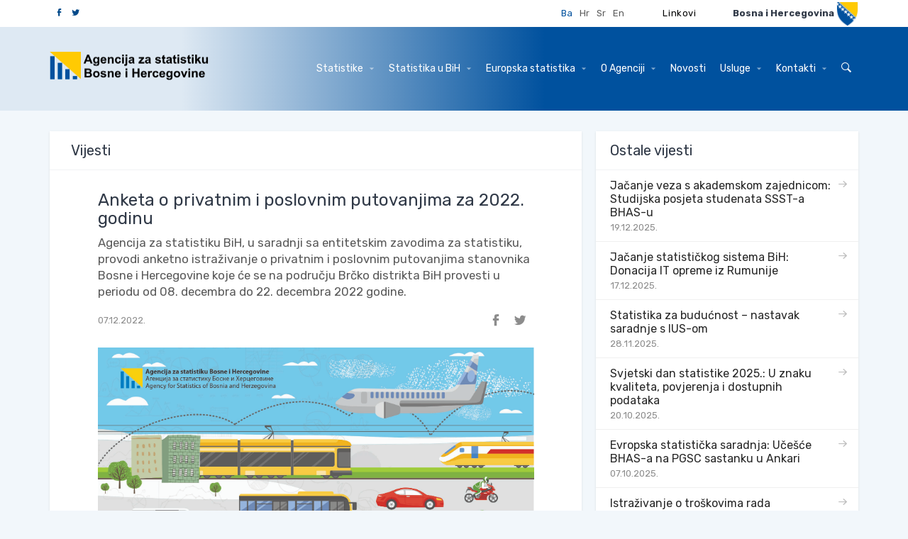

--- FILE ---
content_type: text/html; charset=utf-8
request_url: https://bhas.gov.ba/News/Read/67
body_size: 28205
content:
<!DOCTYPE html>

<html>
<head>
    <meta charset="utf-8">
    <meta http-equiv="X-UA-Compatible" content="IE=edge">
    <title></title>
    <meta name="description" content="">
    <meta name="author" content="">
    <meta name="viewport" content="width=device-width,initial-scale=1">
    <link rel="icon" href="favicon.ico" type="image/x-icon" />


    <link href="https://fonts.googleapis.com/css?family=Rubik:400,700" rel='stylesheet' type='text/css'>
    
    <script src="https://www.google.com/recaptcha/api.js?hl=bs"></script>
    <link rel="stylesheet" href="/Content/css/bootstrap.min.css">
    <link rel="stylesheet" href="/Content/css/tooltipster.css">
    <link rel="stylesheet" href="/Content/css/slick.css">
    <link rel="stylesheet" href="/Content/css/slick-theme.css">
    <link rel="stylesheet" href="/Content/css/style.css">
    <link rel="stylesheet" href="/Content/css/style-custom.css">
    
    <script src="https://ajax.googleapis.com/ajax/libs/jquery/1.10.2/jquery.min.js"></script>
    <script src="/Content/js/custom.js"></script>
    <script src="/Content/js/jquery.tooltipster.min.js"></script>
    <script src="/Content/js/slick.min.js"></script>
    <script src="/Content/js/bootstrap.min.js"></script>
    <script src="/Content/js/prefixfree.min.js"></script>
    <script src="/Content/js/core.js"></script>
    <script src="/Content/js/touch.js"></script>
    <script src="/Content/js/checkbox.js"></script>
    <script src="/Content/js/moment.min.js"></script>
    <script src="/Content/js/owl.carousel.min.js"></script>
    <script src="https://code.highcharts.com/highcharts.js"></script>
    <script>  (function (i, s, o, g, r, a, m) { i['GoogleAnalyticsObject'] = r; i[r] = i[r] || function () { (i[r].q = i[r].q || []).push(arguments) }, i[r].l = 1 * new Date(); a = s.createElement(o), m = s.getElementsByTagName(o)[0]; a.async = 1; a.src = g; m.parentNode.insertBefore(a, m) })(window, document, 'script', '//www.google-analytics.com/analytics.js', 'ga'); ga('create', 'UA-46914903-1', 'kruchten.com'); ga('send', 'pageview');</script>
    <!-- external libs from cdnjs -->
    
    <script async src="https://www.googletagmanager.com/gtag/js?id=UA-96827699-2"></script>
<script>
    window.dataLayer = window.dataLayer || [];
    function gtag() { dataLayer.push(arguments); }
    gtag('js', new Date());

    gtag('config', 'UA-96827699-2');
</script>



</head>

<body>
    <!-- Mobile top bar -->
    <div class="mobile-bar">
        <div class="header__search">
            <form class="form">
                <input id="searchTBMobile" class="form-control" name=" " value="" placeholder="Pretraga" type="text">
                <a href="#" id="searchBtnMobile" class="btn btn-primary btn-search"><i class="icon-arrow"></i></a>
                <a href="#" class="btn btn-closesearch"><i class="icon-x"></i></a>
            </form>
        </div>

        <div class="logobox">
                <img class="logo" src="/Content/img/logo-bs.png" alt="Agencija za statistiku Bosne i Hercegovine">
        </div>
        <a href="#" class="btn-showsearch"><i class="icon-search"></i></a>
        <div class="mobile-menu">
            <button type="button" class="navbar-toggle btn-mobilemenu">
                <span class="sr-only">Toggle navigation</span>
                <span class="title">MENI</span>
                <span class="bars">
                    <span class="icon-bar icon-bar1"></span>
                    <span class="icon-bar icon-bar2"></span>
                    <span class="icon-bar icon-bar3"></span>
                </span>
            </button>
        </div>
    </div>

    <div class="overlay"></div>

    <!-- Header -->

<header class="header">
    <div class="header__search">
        <form class="form">
            <input id="searchTB" class="form-control" name=" " value="" placeholder="Pretraga" type="text">
            <a href="#" id="searchBtn" class="btn btn-primary btn-search"><i class="icon-arrow"></i></a>
            <a href="#" class="btn btn-closesearch"><i class="icon-x"></i></a>
        </form>
    </div>
    <div class="header__topbar" > <div class="container" > <ul class="list-inline list-soc-header" ><li><a href="https://www.facebook.com/BHAS.BIH/"><span class="icon-facebook" style="color: #034A8A !important" ></span></a></li><li><a href="https://twitter.com/bhas_statistics"><span class="icon-twitter"  style="color: #034A8A !important" ></span></a></li></ul><ul class="list-inline list-lang" > <li><a class="active" href="?lang=bs">Ba</a></li><li><a href="?lang=hr">Hr</a></li><li><a href="?lang=sr">Sr</a></li><li><a href="?lang=en">En</a></li></ul ><div class="dropdown dropdown--statbih" > <a href="/Links/" class="btn dropdown-toggle"  id ="dropdownMenu2" style="color:black !important;" aria-haspopup="true" aria-expanded="false" >Linkovi    </a><ul class="dropdown-menu" > </ul></div ><div class="header__logo" > <p>Bosna i Hercegovina</p><img src = "/Content/img/grb-bih.png" alt ="Grb Bosne i Hercegovine" > </div></div></div>

    <div class="header__navbar">
        <nav class="navbar navbar-default">
            <div class="container">
                <!-- Brand and toggle get grouped for better mobile display -->
                <div class="navbar-header">
                    <button type="button" class="navbar-toggle collapsed" data-toggle="collapse" data-target="#mobile-side" aria-expanded="false">
                        <span class="sr-only">Toggle navigation</span>
                        <span class="icon-bar"></span>
                        <span class="icon-bar"></span>
                        <span class="icon-bar"></span>
                    </button>
                    <a href="#" class="btn-closemenu"><i class="icon-x"></i></a>
                    <a class="navbar-brand" href="/Home/">
                            <img class="logo" src="/Content/img/logo-bs.png" alt="Agencija za statistiku Bosne i Hercegovine">
                       
                    </a>
                </div>
                <!-- Collect the nav links, forms, and other content for toggling -->
                <div class="collapse navbar-collapse" id="mobile-side">
                    <ul class="nav navbar-nav navbar-right">
                        <li class="third">
                            <ul class="list-inline list-lang">
                                    <li><a class="active" href="?lang=bs">Ba</a></li>
                                                                    <li><a href="?lang=hr">Hr</a></li>
                                                                    <li><a href="?lang=sr">Sr</a></li>
                                                                    <li><a href="?lang=en">En</a></li>
                                
                            </ul>
                        </li>
                        <li class="dropdown mega-dropdown"><a href="#" class="dropdown-toggle" aria-expanded="false" data-toggle="dropdown">Statistike <span class="caret"></span></a><div class="dropdown-menu mega-dropdown-menu"><div class="container" ><ul class="list-dropdown-menu" ><li><ul><li><a class="statGroup1" href="/Calendar/Category/10">Cijene</a></li><li><a class="statGroup1" href="/Calendar/Category/11">Vanjska trgovina</a></li><li><a class="statGroup1" href="/Calendar/Category/12">Nacionalni računi</a></li></ul></li><li><ul><li><a class="statGroup2" href="/Calendar/Category/13">Tržište rada</a></li><li><a class="statGroup2" href="/Calendar/Category/14">Stanovništvo</a></li><li><a class="statGroup2" href="/Calendar/Category/15">Obrazovanje</a></li><li><a class="statGroup2" href="/Calendar/Category/16">Kriminalitet</a></li><li><a class="statGroup2" href="/Calendar/Category/36">Kultura i umjetnost</a></li><li><a class="statGroup2" href="/Calendar/Category/37">Socijalna zaštita</a></li><li><a class="statGroup2" href="/Calendar/Category/38">Životni uslovi, prihodi i potrošnja</a></li><li><a class="statGroup2" href="/Calendar/Category/40">Nacionalni zdravstveni računi</a></li></ul></li><li><ul><li><a class="statGroup3" href="/Calendar/Category/17">Građevinarstvo</a></li><li><a class="statGroup3" href="/Calendar/Category/18">Industrija</a></li><li><a class="statGroup3" href="/Calendar/Category/19">Turizam</a></li><li><a class="statGroup3" href="/Calendar/Category/20">Kratkoročne uslužne statistike</a></li><li><a class="statGroup3" href="/Calendar/Category/21">Strukturne poslovne statistike</a></li><li><a class="statGroup3" href="/Calendar/Category/22">Investicije</a></li><li><a class="statGroup3" href="/Calendar/Category/39">Statistički poslovni registar</a></li></ul></li><li><ul><li><a class="statGroup4" href="/Calendar/Category/23">Poljoprivreda</a></li><li><a class="statGroup4" href="/Calendar/Category/24">Šumarstvo</a></li></ul></li><li><ul><li><a class="statGroup5" href="/Calendar/Category/25">Saobraćaj</a></li></ul></li><li><ul><li><a class="statGroup6" href="/Calendar/Category/26">Energija</a></li><li><a class="statGroup6" href="/Calendar/Category/27">Okoliš</a></li></ul></li><li><ul><li><a class="statGroup7" href="/Calendar/Category/28">Istraživanje i razvoj</a></li><li><a class="statGroup7" href="/Calendar/Category/29">Komunikacije</a></li></ul></li><li><ul><li><a class="statGroup8" href="/Calendar/Category/30">BiH u brojkama</a></li><li><a class="statGroup8" href="/Calendar/Category/31">Izbori</a></li><li><a class="statGroup8" href="/Calendar/Category/32">Žene i muškarci</a></li><li><a class="statGroup8" href="/Calendar/Category/33">Ciljevi održivog razvoja</a></li><li><a class="statGroup8" href="/Calendar/Category/44">Ostalo</a></li></ul></li><li><ul></ul></li></ul></div></div><li class="dropdown"><a href="javascript:void(0);" class="dropdown-toggle" aria-expanded="false" data-toggle="dropdown">Statistika u BiH <span class="caret"></span></a><ul class="dropdown-menu"><li><a href="/Content/Read/87?title=StatističkisistemBiH">Statistički sistem BiH</a></li><li><a href="/Content/Read/88?title=VijećezastatistikuBiH">Vijeće za statistiku BiH</a></li><li><a href="/Content/Read/89?title=Legislativa">Legislativa</a></li><li><a href="/Content/Read/90?title=Planiprogramrada">Plan i program rada</a></li><li><a href="/Content/Read/91?title=Izvještajioradu">Izvještaji o radu</a></li><li><a href="/Content/Read/92?title=Kvalitet">Kvalitet</a></li></ul></li><li class="dropdown"><a href="javascript:void(0);" class="dropdown-toggle" aria-expanded="false" data-toggle="dropdown">Europska statistika <span class="caret"></span></a><ul class="dropdown-menu"><li><a href="/Content/Read/94?title=Evropskistatističkisistem(ESS)">Evropski statistički sistem (ESS)</a></li><li><a href="/Content/Read/96?title=Pomoćkorisnicima(ESDS)">Pomoć korisnicima (ESDS)</a></li><li><a href="/Content/Read/97?title=Kodeksprakseevropskestatistike">Kodeks prakse evropske statistike</a></li><li><a href="/Content/Read/98?title=Kompendijumstatističkihzahtjeva">Kompendijum statističkih zahtjeva</a></li><li><a href="/Content/Read/99?title=Principizvaničnestatistike">Principi zvanične statistike</a></li></ul></li><li class="dropdown"><a href="javascript:void(0);" class="dropdown-toggle" aria-expanded="false" data-toggle="dropdown">O Agenciji <span class="caret"></span></a><ul class="dropdown-menu"><li><a href="/Content/Read/101?title=Onama">O nama</a></li><li><a href="/Content/Read/103?title=Međunarodnasaradnja">Međunarodna saradnja</a></li><li><a href="/Content/Read/104?title=Finansije">Finansije</a></li><li><a href="/Content/Read/106?title=Javnenabavke">Javne nabavke</a></li><li><a href="/Content/Read/105?title=Dokumenti">Dokumenti</a></li><li><a href="/Content/Read/133?title=Javnekonsultacije">Javne konsultacije</a></li></ul></li><li ><a href="/News/" >Novosti</a><li class="dropdown"><a href="javascript:void(0);" class="dropdown-toggle" aria-expanded="false" data-toggle="dropdown">Usluge <span class="caret"></span></a><ul class="dropdown-menu"><li><a href="/Content/Read/111?title=Korisničkiupitiipristupstatističkimpodacima">Korisnički upiti i pristup statističkim podacima</a></li><li><a href="/Content/Read/112?title=Pristupinformacijama(ZOSPI)">Pristup informacijama (ZOSPI)</a></li><li><a href="/Content/Read/130?title=FAQ">FAQ</a></li></ul></li><li class="dropdown"><a href="javascript:void(0);" class="dropdown-toggle" aria-expanded="false" data-toggle="dropdown">Kontakti <span class="caret"></span></a><ul class="dropdown-menu"><li><a href="/Content/Read/110?title=Kontaktiilokacija">Kontakti i lokacija</a></li></ul></li>
                        <li class="sec"><a href="#" class="btn-showsearch"><i class="icon-search"></i></a></li>
                    </ul>
                </div><!-- /.navbar-collapse -->
            </div><!-- /.container-fluid -->
        </nav>
    </div>

</header> <!-- End Header -->
<script type="text/javascript">
    function newSearch(searchTerm) {
        window.location = '/search/results?searchTerm=' + searchTerm;
    }
    $(document).ready(function () {
        $('#searchBtn').click(function () {
            newSearch($('#searchTB').val());
        });
        $('#searchTB').keypress(function (e) {
            if (e.keyCode == 13) {
                newSearch($('#searchTB').val());
                return false;
            }
        });
    });
</script>

    
<link href="/Content/css/lightgallery.min.css" rel="stylesheet" />
<script src="/Content/js/lightgallery-all.min.js" type="text/javascript"></script>
<!-- Block: Features -->
<section class="block">

    <div class="container">

        <div class="main">
            <div class="main__content">


                <!-- Box: News -->
                <div class="box box--news">

                    <div class="box__header">
                        <div class="box__headertitle">
                            <h3>Vijesti</h3>
                        </div>
                    </div>

                    <div class="box__body">
                        <article class="box__article">
                            <header>
                                <h1>Anketa o privatnim i poslovnim putovanjima za 2022. godinu</h1>
                                <p class="box__intro">Agencija za statistiku BiH, u saradnji sa entitetskim zavodima za statistiku, provodi anketno istraživanje o privatnim i poslovnim putovanjima stanovnika Bosne i Hercegovine koje će se na području Brčko distrikta BiH provesti u periodu od 08. decembra do 22. decembra 2022 godine.</p>
                                <div class="twocols">
                                    <div class="twocols__left">
                                        <p class="date">07.12.2022.</p>
                                    </div>
                                    <div class="twocols__right">
                                        <ul class="list-inline list-soc">
                                            <li><a href="#"><i class="icon-facebook"></i></a></li>
                                            <li><a href="#"><i class="icon-twitter"></i></a></li>
                                        </ul>
                                    </div>
                                </div>
                            </header>

                            <figure class="box__artimg">
                                <img src="/data/Fotografije/jpg/transport.jpg" alt="Image Title">
                            </figure>

                            <p style="text-align: justify;">Anketiranje će raditi anketno osoblje akreditirano od strane Agencije za statistiku BiH, na području Brčko distrikta BiH na uzorku od 846 izabranih domaćinstava. U Anketi se pored sociodemografskih, karakteristika ispitanika, prikupljaju se podaci o broju i karakteristikama višednevnih i jednodnevnih putovanja, razlozima odlaska na putovanja, trajanju putovanja, posjećenim destinacijama, navikama stanovnika Bosne i Hercegovine prilikom putovanja, ukupnoj potrošnju (prosječni izdaci na putovanjima uključujući putne troškove, troškove smještaja, hrane i pića, ulaznica, itd.) te drugim karakteristikama stanovništva u BiH.</p>
<p style="text-align: justify;"><span>Agencija za statistiku BiH garantuju da će, u skladu sa Zakonom o statistici BiH i Zakonom o zaštiti ličnih podataka, odgovori na anketna pitanja biti strogo povjerljivi, da će ispitanici ostati potpuno anonimni i mole se građani za aktivnu saradnju u realizaciji ove važne statistističke aktivnosti u BiH. </span></p>
                            <br />
                        </article>

                    </div>

                </div> <!-- End Box: News -->


            </div>

            <aside class="main__side">


                <!-- Sidebox: Other News -->
                <div class="box box--side">

                    <div class="box__header">
                        <div class="box__headertitle">
                            <h3>Ostale vijesti</h3>
                        </div>
                    </div>

                    <div class="box__body box__body--nopadding">
                        <ul class="list-unstyled list-news list-news--stacked">
                                <li>
                                    <a href="/News/Read/117">
                                        <p>Jačanje veza s akademskom zajednicom: Studijska posjeta studenata SSST-a BHAS-u</p>
                                        <p class="date date--1">19.12.2025.</p>
                                    </a>
                                </li>
                                <li>
                                    <a href="/News/Read/116">
                                        <p>Jačanje statističkog sistema BiH: Donacija IT opreme iz Rumunije</p>
                                        <p class="date date--1">17.12.2025.</p>
                                    </a>
                                </li>
                                <li>
                                    <a href="/News/Read/115">
                                        <p>Statistika za budućnost – nastavak saradnje s IUS-om</p>
                                        <p class="date date--1">28.11.2025.</p>
                                    </a>
                                </li>
                                <li>
                                    <a href="/News/Read/114">
                                        <p>Svjetski dan statistike 2025.: U znaku kvaliteta, povjerenja i dostupnih podataka</p>
                                        <p class="date date--1">20.10.2025.</p>
                                    </a>
                                </li>
                                <li>
                                    <a href="/News/Read/113">
                                        <p>Evropska statistička saradnja: Učešće BHAS-a na PGSC sastanku u Ankari</p>
                                        <p class="date date--1">07.10.2025.</p>
                                    </a>
                                </li>
                                <li>
                                    <a href="/News/Read/112">
                                        <p>Istraživanje o troškovima rada</p>
                                        <p class="date date--1">06.10.2025.</p>
                                    </a>
                                </li>
                                <li>
                                    <a href="/News/Read/111">
                                        <p>Najava velike revizije nacionalnih računa</p>
                                        <p class="date date--1">23.09.2025.</p>
                                    </a>
                                </li>
                                <li>
                                    <a href="/News/Read/110">
                                        <p>Statistika u službi razvoja turizma u BiH: Ključne lekcije iz danske prakse</p>
                                        <p class="date date--1">19.09.2025.</p>
                                    </a>
                                </li>
                        </ul>

                    </div>
                </div>



            </aside>
        </div>

    </div>
</section> <!-- Block: Features -->
<script type="text/javascript">
    function prikaziGaleriju(galId, className) {


        $.ajax({
            type: 'GET',
            url: '/Photos/GetImages?area=Cms',
            data: { imageGalleryId: galId, ts: $.now() },
            dataType: "json",
            success: function (response) {

                var result = JSON.parse(response);
                var slike = [];

                for (var i = 0, len = result.data.length; i < len; i++) {
                    slike[i] = result.data[i];
                }
                $(className).lightGallery({
                    dynamic: true,
                    dynamicEl: slike
                });
            },
            complete: function () { },
            cache: false
        });
    }
</script>

    <!-- Footer -->
<footer class="footer">
    <div class="container">
        <!-- Newsletter -->
        <div class="newsletter">
            <div class="form">
                <p class="newsletter__head">Prijava na Newsletter</p>
                <p>Primajte statistike, vijesti i informacije direktno u inbox</p>
                <div class="form-group form-group-lg">
                    <div class="form-prefix">
                        <i class="icon-email picto"></i>
                        <input id="email" class="form-control" name=" " value="" placeholder="Vaša e-mail adresa" type="text">
                        <button id="btnSubmit" type="submit" class="btn btn-submitnewsletter btn-withicon">PRIJAVA<i class="icon-arrow"></i></button>
                    </div>
                </div>
                <div class="form-group"><div class="g-recaptcha" data-sitekey="6LeB27AUAAAAAPwD25WyzENmk50t9MVhb0qZlVxu"></div></div>
                <div id="subscribemessage">
                </div>
            </div>
    </div>


    <ul class="list-inline list-soc">
        <li><a href="https://www.facebook.com/BHAS.BIH/"><i class="icon-facebook"></i></a></li>
        <li><a href="https://twitter.com/bhas_statistics"><i class="icon-twitter"></i></a></li>
    </ul>

    <ul class="list-inline list-links">
        
        <li><a href="#">Uslovi korištenja</a></li>
        <li><a href="#">Izjava o privatnosti</a></li>
    </ul>
    <p class="footer__copy">&#169; 2002-2024 Agencija za statistiku Bosne i Hercegovine</p>


</div>

</footer> <!-- End Footer -->
<script type="text/javascript">
    $(document).on("click", "#btnSubmit", function () {
        var a = $('#email').val();
            $.ajax({
                type: 'POST',
                url: '/Newsletter/Subscribe',
                data: { email: $('#email').val(), captcha: $("#g-recaptcha-response").val() },
                success: function (response) {
                    if (response.indexOf('[[Success]]') == 0) {
                        $("#subscribemessage").html('<div class="alert alert-success"><a href="#" class="close" data-dismiss="alert" aria-label="close">&times;</a>' + response.replace("[[Success]]", "") + '</div>');
                        $(".alert-success").delay(1000).fadeOut(1000);
                        $('#email').val('');
                    }
                    else {
                        $("#subscribemessage").html('<div class="alert alert-danger"><a href="#" class="close" data-dismiss="alert" aria-label="close">&times;</a><span>' + response + '</span></div>');
                        $(".alert-danger").delay(1000).fadeOut(1000);
                    }
                },
                cache: false

            });
        });
</script>


    

        <script> moment.locale('bs'); </script>

    <script type="text/javascript">

        $('#spinnercontainer, #spinner').ajaxStart(function () {
            $(this).fadeIn('fast');
        }).ajaxStop(function () {
            $(this).stop().fadeOut('fast');
        });

        $("#backontop").click(function () {
            $("html, body").animate({ scrollTop: 0 }, 1000);
        });

        /* When the user clicks on the button,
    toggle between hiding and showing the dropdown content */
        function ToggleClass(id) {
            document.getElementById("dropdown" + id).classList.toggle("show");
        }


        // Close the dropdown if the user clicks outside of it
        window.onclick = function (event) {
            if (!event.target.matches('.dropbtn')) {

                var dropdowns = document.getElementsByClassName("dropdown-content");
                var i;
                for (i = 0; i < dropdowns.length; i++) {
                    var openDropdown = dropdowns[i];
                    if (openDropdown.classList.contains('show')) {
                        openDropdown.classList.remove('show');
                    }
                }
            }
        }


        function hideEvents() {
            //$(".active #eventListing p").html('Resources.UITranslation.Events');
            $('.active #eventListing').hide();
            $('.active #CalendarTable').show();

        }

    </script>




    <script type="text/template" id="sml-clndr-template">

        <div id="CalendarTable">
            <div class='clndr-controls' id="cal_control">
                <div class='clndr-control-button'>
                    <span class='clndr-previous-button'> <</span>
                </div>
                <div class='month'><%= month %> <%= year %> </div>
                <div class='clndr-control-button rightalign'>
                    <span class='clndr-next-button'> > </span>
                </div>
            </div>

            <table class='clndr-table'>
                <thead>
                    <tr class='header-days'>
                        <% for(var i = 0; i < daysOfTheWeek.length; i++) { %>
                        <td class='header-day'><%= daysOfTheWeek[i] %></td>
                        <% } %>
                    </tr>
                </thead>
                <tbody class="days">
                    <% for(var i = 0; i < numberOfRows; i++){ %>
                    <tr>
                        <% for(var j = 0; j < 7; j++){ %>
                        <% var d = j + i * 7; %>
                        <td class='<%= days[d].classes %>'>
                            <div class='day-contents'><%= days[d].day %></div>
                            <span class="eventInCalendar"><%=  (  _.pluck(days[d].events, "title"))%> </span>

                        </td>
                        <% } %>
                    </tr>
                    <% } %>
                </tbody>
            </table>
        </div>
        <div class="event-listing" hidden id="eventListing" style="max-height 400px; overflow-y scroll;">
            <div class="event-header">
                <p>Resources.UITranslation.Events </p>  <span class="event-x-header" onclick="hideEvents()"> X </span>

            </div>
            <div id="eventListingBody">
                <% _.each(eventsThisMonth, function(event) {
                %>

                <% }); %>
            </div>

        </div>
    </script>

    
    
</body>

</html>
<script type="text/javascript">
    function newSearch(searchTerm) {
        window.location = '/search/results?searchTerm=' + searchTerm;
    }
    $(document).ready(function () {
        $('#searchBtnMobile').click(function () {
            newSearch($('#searchTBMobile').val());
        });
        $('#searchTBMobile').keypress(function (e) {
            if (e.keyCode == 13) {
                newSearch($('#searchTBMobile').val());
                return false;
            }
        });
    });
</script>

--- FILE ---
content_type: text/html; charset=utf-8
request_url: https://www.google.com/recaptcha/api2/anchor?ar=1&k=6LeB27AUAAAAAPwD25WyzENmk50t9MVhb0qZlVxu&co=aHR0cHM6Ly9iaGFzLmdvdi5iYTo0NDM.&hl=hr&v=PoyoqOPhxBO7pBk68S4YbpHZ&size=normal&anchor-ms=20000&execute-ms=30000&cb=9fjk8hofi55w
body_size: 49291
content:
<!DOCTYPE HTML><html dir="ltr" lang="hr"><head><meta http-equiv="Content-Type" content="text/html; charset=UTF-8">
<meta http-equiv="X-UA-Compatible" content="IE=edge">
<title>reCAPTCHA</title>
<style type="text/css">
/* cyrillic-ext */
@font-face {
  font-family: 'Roboto';
  font-style: normal;
  font-weight: 400;
  font-stretch: 100%;
  src: url(//fonts.gstatic.com/s/roboto/v48/KFO7CnqEu92Fr1ME7kSn66aGLdTylUAMa3GUBHMdazTgWw.woff2) format('woff2');
  unicode-range: U+0460-052F, U+1C80-1C8A, U+20B4, U+2DE0-2DFF, U+A640-A69F, U+FE2E-FE2F;
}
/* cyrillic */
@font-face {
  font-family: 'Roboto';
  font-style: normal;
  font-weight: 400;
  font-stretch: 100%;
  src: url(//fonts.gstatic.com/s/roboto/v48/KFO7CnqEu92Fr1ME7kSn66aGLdTylUAMa3iUBHMdazTgWw.woff2) format('woff2');
  unicode-range: U+0301, U+0400-045F, U+0490-0491, U+04B0-04B1, U+2116;
}
/* greek-ext */
@font-face {
  font-family: 'Roboto';
  font-style: normal;
  font-weight: 400;
  font-stretch: 100%;
  src: url(//fonts.gstatic.com/s/roboto/v48/KFO7CnqEu92Fr1ME7kSn66aGLdTylUAMa3CUBHMdazTgWw.woff2) format('woff2');
  unicode-range: U+1F00-1FFF;
}
/* greek */
@font-face {
  font-family: 'Roboto';
  font-style: normal;
  font-weight: 400;
  font-stretch: 100%;
  src: url(//fonts.gstatic.com/s/roboto/v48/KFO7CnqEu92Fr1ME7kSn66aGLdTylUAMa3-UBHMdazTgWw.woff2) format('woff2');
  unicode-range: U+0370-0377, U+037A-037F, U+0384-038A, U+038C, U+038E-03A1, U+03A3-03FF;
}
/* math */
@font-face {
  font-family: 'Roboto';
  font-style: normal;
  font-weight: 400;
  font-stretch: 100%;
  src: url(//fonts.gstatic.com/s/roboto/v48/KFO7CnqEu92Fr1ME7kSn66aGLdTylUAMawCUBHMdazTgWw.woff2) format('woff2');
  unicode-range: U+0302-0303, U+0305, U+0307-0308, U+0310, U+0312, U+0315, U+031A, U+0326-0327, U+032C, U+032F-0330, U+0332-0333, U+0338, U+033A, U+0346, U+034D, U+0391-03A1, U+03A3-03A9, U+03B1-03C9, U+03D1, U+03D5-03D6, U+03F0-03F1, U+03F4-03F5, U+2016-2017, U+2034-2038, U+203C, U+2040, U+2043, U+2047, U+2050, U+2057, U+205F, U+2070-2071, U+2074-208E, U+2090-209C, U+20D0-20DC, U+20E1, U+20E5-20EF, U+2100-2112, U+2114-2115, U+2117-2121, U+2123-214F, U+2190, U+2192, U+2194-21AE, U+21B0-21E5, U+21F1-21F2, U+21F4-2211, U+2213-2214, U+2216-22FF, U+2308-230B, U+2310, U+2319, U+231C-2321, U+2336-237A, U+237C, U+2395, U+239B-23B7, U+23D0, U+23DC-23E1, U+2474-2475, U+25AF, U+25B3, U+25B7, U+25BD, U+25C1, U+25CA, U+25CC, U+25FB, U+266D-266F, U+27C0-27FF, U+2900-2AFF, U+2B0E-2B11, U+2B30-2B4C, U+2BFE, U+3030, U+FF5B, U+FF5D, U+1D400-1D7FF, U+1EE00-1EEFF;
}
/* symbols */
@font-face {
  font-family: 'Roboto';
  font-style: normal;
  font-weight: 400;
  font-stretch: 100%;
  src: url(//fonts.gstatic.com/s/roboto/v48/KFO7CnqEu92Fr1ME7kSn66aGLdTylUAMaxKUBHMdazTgWw.woff2) format('woff2');
  unicode-range: U+0001-000C, U+000E-001F, U+007F-009F, U+20DD-20E0, U+20E2-20E4, U+2150-218F, U+2190, U+2192, U+2194-2199, U+21AF, U+21E6-21F0, U+21F3, U+2218-2219, U+2299, U+22C4-22C6, U+2300-243F, U+2440-244A, U+2460-24FF, U+25A0-27BF, U+2800-28FF, U+2921-2922, U+2981, U+29BF, U+29EB, U+2B00-2BFF, U+4DC0-4DFF, U+FFF9-FFFB, U+10140-1018E, U+10190-1019C, U+101A0, U+101D0-101FD, U+102E0-102FB, U+10E60-10E7E, U+1D2C0-1D2D3, U+1D2E0-1D37F, U+1F000-1F0FF, U+1F100-1F1AD, U+1F1E6-1F1FF, U+1F30D-1F30F, U+1F315, U+1F31C, U+1F31E, U+1F320-1F32C, U+1F336, U+1F378, U+1F37D, U+1F382, U+1F393-1F39F, U+1F3A7-1F3A8, U+1F3AC-1F3AF, U+1F3C2, U+1F3C4-1F3C6, U+1F3CA-1F3CE, U+1F3D4-1F3E0, U+1F3ED, U+1F3F1-1F3F3, U+1F3F5-1F3F7, U+1F408, U+1F415, U+1F41F, U+1F426, U+1F43F, U+1F441-1F442, U+1F444, U+1F446-1F449, U+1F44C-1F44E, U+1F453, U+1F46A, U+1F47D, U+1F4A3, U+1F4B0, U+1F4B3, U+1F4B9, U+1F4BB, U+1F4BF, U+1F4C8-1F4CB, U+1F4D6, U+1F4DA, U+1F4DF, U+1F4E3-1F4E6, U+1F4EA-1F4ED, U+1F4F7, U+1F4F9-1F4FB, U+1F4FD-1F4FE, U+1F503, U+1F507-1F50B, U+1F50D, U+1F512-1F513, U+1F53E-1F54A, U+1F54F-1F5FA, U+1F610, U+1F650-1F67F, U+1F687, U+1F68D, U+1F691, U+1F694, U+1F698, U+1F6AD, U+1F6B2, U+1F6B9-1F6BA, U+1F6BC, U+1F6C6-1F6CF, U+1F6D3-1F6D7, U+1F6E0-1F6EA, U+1F6F0-1F6F3, U+1F6F7-1F6FC, U+1F700-1F7FF, U+1F800-1F80B, U+1F810-1F847, U+1F850-1F859, U+1F860-1F887, U+1F890-1F8AD, U+1F8B0-1F8BB, U+1F8C0-1F8C1, U+1F900-1F90B, U+1F93B, U+1F946, U+1F984, U+1F996, U+1F9E9, U+1FA00-1FA6F, U+1FA70-1FA7C, U+1FA80-1FA89, U+1FA8F-1FAC6, U+1FACE-1FADC, U+1FADF-1FAE9, U+1FAF0-1FAF8, U+1FB00-1FBFF;
}
/* vietnamese */
@font-face {
  font-family: 'Roboto';
  font-style: normal;
  font-weight: 400;
  font-stretch: 100%;
  src: url(//fonts.gstatic.com/s/roboto/v48/KFO7CnqEu92Fr1ME7kSn66aGLdTylUAMa3OUBHMdazTgWw.woff2) format('woff2');
  unicode-range: U+0102-0103, U+0110-0111, U+0128-0129, U+0168-0169, U+01A0-01A1, U+01AF-01B0, U+0300-0301, U+0303-0304, U+0308-0309, U+0323, U+0329, U+1EA0-1EF9, U+20AB;
}
/* latin-ext */
@font-face {
  font-family: 'Roboto';
  font-style: normal;
  font-weight: 400;
  font-stretch: 100%;
  src: url(//fonts.gstatic.com/s/roboto/v48/KFO7CnqEu92Fr1ME7kSn66aGLdTylUAMa3KUBHMdazTgWw.woff2) format('woff2');
  unicode-range: U+0100-02BA, U+02BD-02C5, U+02C7-02CC, U+02CE-02D7, U+02DD-02FF, U+0304, U+0308, U+0329, U+1D00-1DBF, U+1E00-1E9F, U+1EF2-1EFF, U+2020, U+20A0-20AB, U+20AD-20C0, U+2113, U+2C60-2C7F, U+A720-A7FF;
}
/* latin */
@font-face {
  font-family: 'Roboto';
  font-style: normal;
  font-weight: 400;
  font-stretch: 100%;
  src: url(//fonts.gstatic.com/s/roboto/v48/KFO7CnqEu92Fr1ME7kSn66aGLdTylUAMa3yUBHMdazQ.woff2) format('woff2');
  unicode-range: U+0000-00FF, U+0131, U+0152-0153, U+02BB-02BC, U+02C6, U+02DA, U+02DC, U+0304, U+0308, U+0329, U+2000-206F, U+20AC, U+2122, U+2191, U+2193, U+2212, U+2215, U+FEFF, U+FFFD;
}
/* cyrillic-ext */
@font-face {
  font-family: 'Roboto';
  font-style: normal;
  font-weight: 500;
  font-stretch: 100%;
  src: url(//fonts.gstatic.com/s/roboto/v48/KFO7CnqEu92Fr1ME7kSn66aGLdTylUAMa3GUBHMdazTgWw.woff2) format('woff2');
  unicode-range: U+0460-052F, U+1C80-1C8A, U+20B4, U+2DE0-2DFF, U+A640-A69F, U+FE2E-FE2F;
}
/* cyrillic */
@font-face {
  font-family: 'Roboto';
  font-style: normal;
  font-weight: 500;
  font-stretch: 100%;
  src: url(//fonts.gstatic.com/s/roboto/v48/KFO7CnqEu92Fr1ME7kSn66aGLdTylUAMa3iUBHMdazTgWw.woff2) format('woff2');
  unicode-range: U+0301, U+0400-045F, U+0490-0491, U+04B0-04B1, U+2116;
}
/* greek-ext */
@font-face {
  font-family: 'Roboto';
  font-style: normal;
  font-weight: 500;
  font-stretch: 100%;
  src: url(//fonts.gstatic.com/s/roboto/v48/KFO7CnqEu92Fr1ME7kSn66aGLdTylUAMa3CUBHMdazTgWw.woff2) format('woff2');
  unicode-range: U+1F00-1FFF;
}
/* greek */
@font-face {
  font-family: 'Roboto';
  font-style: normal;
  font-weight: 500;
  font-stretch: 100%;
  src: url(//fonts.gstatic.com/s/roboto/v48/KFO7CnqEu92Fr1ME7kSn66aGLdTylUAMa3-UBHMdazTgWw.woff2) format('woff2');
  unicode-range: U+0370-0377, U+037A-037F, U+0384-038A, U+038C, U+038E-03A1, U+03A3-03FF;
}
/* math */
@font-face {
  font-family: 'Roboto';
  font-style: normal;
  font-weight: 500;
  font-stretch: 100%;
  src: url(//fonts.gstatic.com/s/roboto/v48/KFO7CnqEu92Fr1ME7kSn66aGLdTylUAMawCUBHMdazTgWw.woff2) format('woff2');
  unicode-range: U+0302-0303, U+0305, U+0307-0308, U+0310, U+0312, U+0315, U+031A, U+0326-0327, U+032C, U+032F-0330, U+0332-0333, U+0338, U+033A, U+0346, U+034D, U+0391-03A1, U+03A3-03A9, U+03B1-03C9, U+03D1, U+03D5-03D6, U+03F0-03F1, U+03F4-03F5, U+2016-2017, U+2034-2038, U+203C, U+2040, U+2043, U+2047, U+2050, U+2057, U+205F, U+2070-2071, U+2074-208E, U+2090-209C, U+20D0-20DC, U+20E1, U+20E5-20EF, U+2100-2112, U+2114-2115, U+2117-2121, U+2123-214F, U+2190, U+2192, U+2194-21AE, U+21B0-21E5, U+21F1-21F2, U+21F4-2211, U+2213-2214, U+2216-22FF, U+2308-230B, U+2310, U+2319, U+231C-2321, U+2336-237A, U+237C, U+2395, U+239B-23B7, U+23D0, U+23DC-23E1, U+2474-2475, U+25AF, U+25B3, U+25B7, U+25BD, U+25C1, U+25CA, U+25CC, U+25FB, U+266D-266F, U+27C0-27FF, U+2900-2AFF, U+2B0E-2B11, U+2B30-2B4C, U+2BFE, U+3030, U+FF5B, U+FF5D, U+1D400-1D7FF, U+1EE00-1EEFF;
}
/* symbols */
@font-face {
  font-family: 'Roboto';
  font-style: normal;
  font-weight: 500;
  font-stretch: 100%;
  src: url(//fonts.gstatic.com/s/roboto/v48/KFO7CnqEu92Fr1ME7kSn66aGLdTylUAMaxKUBHMdazTgWw.woff2) format('woff2');
  unicode-range: U+0001-000C, U+000E-001F, U+007F-009F, U+20DD-20E0, U+20E2-20E4, U+2150-218F, U+2190, U+2192, U+2194-2199, U+21AF, U+21E6-21F0, U+21F3, U+2218-2219, U+2299, U+22C4-22C6, U+2300-243F, U+2440-244A, U+2460-24FF, U+25A0-27BF, U+2800-28FF, U+2921-2922, U+2981, U+29BF, U+29EB, U+2B00-2BFF, U+4DC0-4DFF, U+FFF9-FFFB, U+10140-1018E, U+10190-1019C, U+101A0, U+101D0-101FD, U+102E0-102FB, U+10E60-10E7E, U+1D2C0-1D2D3, U+1D2E0-1D37F, U+1F000-1F0FF, U+1F100-1F1AD, U+1F1E6-1F1FF, U+1F30D-1F30F, U+1F315, U+1F31C, U+1F31E, U+1F320-1F32C, U+1F336, U+1F378, U+1F37D, U+1F382, U+1F393-1F39F, U+1F3A7-1F3A8, U+1F3AC-1F3AF, U+1F3C2, U+1F3C4-1F3C6, U+1F3CA-1F3CE, U+1F3D4-1F3E0, U+1F3ED, U+1F3F1-1F3F3, U+1F3F5-1F3F7, U+1F408, U+1F415, U+1F41F, U+1F426, U+1F43F, U+1F441-1F442, U+1F444, U+1F446-1F449, U+1F44C-1F44E, U+1F453, U+1F46A, U+1F47D, U+1F4A3, U+1F4B0, U+1F4B3, U+1F4B9, U+1F4BB, U+1F4BF, U+1F4C8-1F4CB, U+1F4D6, U+1F4DA, U+1F4DF, U+1F4E3-1F4E6, U+1F4EA-1F4ED, U+1F4F7, U+1F4F9-1F4FB, U+1F4FD-1F4FE, U+1F503, U+1F507-1F50B, U+1F50D, U+1F512-1F513, U+1F53E-1F54A, U+1F54F-1F5FA, U+1F610, U+1F650-1F67F, U+1F687, U+1F68D, U+1F691, U+1F694, U+1F698, U+1F6AD, U+1F6B2, U+1F6B9-1F6BA, U+1F6BC, U+1F6C6-1F6CF, U+1F6D3-1F6D7, U+1F6E0-1F6EA, U+1F6F0-1F6F3, U+1F6F7-1F6FC, U+1F700-1F7FF, U+1F800-1F80B, U+1F810-1F847, U+1F850-1F859, U+1F860-1F887, U+1F890-1F8AD, U+1F8B0-1F8BB, U+1F8C0-1F8C1, U+1F900-1F90B, U+1F93B, U+1F946, U+1F984, U+1F996, U+1F9E9, U+1FA00-1FA6F, U+1FA70-1FA7C, U+1FA80-1FA89, U+1FA8F-1FAC6, U+1FACE-1FADC, U+1FADF-1FAE9, U+1FAF0-1FAF8, U+1FB00-1FBFF;
}
/* vietnamese */
@font-face {
  font-family: 'Roboto';
  font-style: normal;
  font-weight: 500;
  font-stretch: 100%;
  src: url(//fonts.gstatic.com/s/roboto/v48/KFO7CnqEu92Fr1ME7kSn66aGLdTylUAMa3OUBHMdazTgWw.woff2) format('woff2');
  unicode-range: U+0102-0103, U+0110-0111, U+0128-0129, U+0168-0169, U+01A0-01A1, U+01AF-01B0, U+0300-0301, U+0303-0304, U+0308-0309, U+0323, U+0329, U+1EA0-1EF9, U+20AB;
}
/* latin-ext */
@font-face {
  font-family: 'Roboto';
  font-style: normal;
  font-weight: 500;
  font-stretch: 100%;
  src: url(//fonts.gstatic.com/s/roboto/v48/KFO7CnqEu92Fr1ME7kSn66aGLdTylUAMa3KUBHMdazTgWw.woff2) format('woff2');
  unicode-range: U+0100-02BA, U+02BD-02C5, U+02C7-02CC, U+02CE-02D7, U+02DD-02FF, U+0304, U+0308, U+0329, U+1D00-1DBF, U+1E00-1E9F, U+1EF2-1EFF, U+2020, U+20A0-20AB, U+20AD-20C0, U+2113, U+2C60-2C7F, U+A720-A7FF;
}
/* latin */
@font-face {
  font-family: 'Roboto';
  font-style: normal;
  font-weight: 500;
  font-stretch: 100%;
  src: url(//fonts.gstatic.com/s/roboto/v48/KFO7CnqEu92Fr1ME7kSn66aGLdTylUAMa3yUBHMdazQ.woff2) format('woff2');
  unicode-range: U+0000-00FF, U+0131, U+0152-0153, U+02BB-02BC, U+02C6, U+02DA, U+02DC, U+0304, U+0308, U+0329, U+2000-206F, U+20AC, U+2122, U+2191, U+2193, U+2212, U+2215, U+FEFF, U+FFFD;
}
/* cyrillic-ext */
@font-face {
  font-family: 'Roboto';
  font-style: normal;
  font-weight: 900;
  font-stretch: 100%;
  src: url(//fonts.gstatic.com/s/roboto/v48/KFO7CnqEu92Fr1ME7kSn66aGLdTylUAMa3GUBHMdazTgWw.woff2) format('woff2');
  unicode-range: U+0460-052F, U+1C80-1C8A, U+20B4, U+2DE0-2DFF, U+A640-A69F, U+FE2E-FE2F;
}
/* cyrillic */
@font-face {
  font-family: 'Roboto';
  font-style: normal;
  font-weight: 900;
  font-stretch: 100%;
  src: url(//fonts.gstatic.com/s/roboto/v48/KFO7CnqEu92Fr1ME7kSn66aGLdTylUAMa3iUBHMdazTgWw.woff2) format('woff2');
  unicode-range: U+0301, U+0400-045F, U+0490-0491, U+04B0-04B1, U+2116;
}
/* greek-ext */
@font-face {
  font-family: 'Roboto';
  font-style: normal;
  font-weight: 900;
  font-stretch: 100%;
  src: url(//fonts.gstatic.com/s/roboto/v48/KFO7CnqEu92Fr1ME7kSn66aGLdTylUAMa3CUBHMdazTgWw.woff2) format('woff2');
  unicode-range: U+1F00-1FFF;
}
/* greek */
@font-face {
  font-family: 'Roboto';
  font-style: normal;
  font-weight: 900;
  font-stretch: 100%;
  src: url(//fonts.gstatic.com/s/roboto/v48/KFO7CnqEu92Fr1ME7kSn66aGLdTylUAMa3-UBHMdazTgWw.woff2) format('woff2');
  unicode-range: U+0370-0377, U+037A-037F, U+0384-038A, U+038C, U+038E-03A1, U+03A3-03FF;
}
/* math */
@font-face {
  font-family: 'Roboto';
  font-style: normal;
  font-weight: 900;
  font-stretch: 100%;
  src: url(//fonts.gstatic.com/s/roboto/v48/KFO7CnqEu92Fr1ME7kSn66aGLdTylUAMawCUBHMdazTgWw.woff2) format('woff2');
  unicode-range: U+0302-0303, U+0305, U+0307-0308, U+0310, U+0312, U+0315, U+031A, U+0326-0327, U+032C, U+032F-0330, U+0332-0333, U+0338, U+033A, U+0346, U+034D, U+0391-03A1, U+03A3-03A9, U+03B1-03C9, U+03D1, U+03D5-03D6, U+03F0-03F1, U+03F4-03F5, U+2016-2017, U+2034-2038, U+203C, U+2040, U+2043, U+2047, U+2050, U+2057, U+205F, U+2070-2071, U+2074-208E, U+2090-209C, U+20D0-20DC, U+20E1, U+20E5-20EF, U+2100-2112, U+2114-2115, U+2117-2121, U+2123-214F, U+2190, U+2192, U+2194-21AE, U+21B0-21E5, U+21F1-21F2, U+21F4-2211, U+2213-2214, U+2216-22FF, U+2308-230B, U+2310, U+2319, U+231C-2321, U+2336-237A, U+237C, U+2395, U+239B-23B7, U+23D0, U+23DC-23E1, U+2474-2475, U+25AF, U+25B3, U+25B7, U+25BD, U+25C1, U+25CA, U+25CC, U+25FB, U+266D-266F, U+27C0-27FF, U+2900-2AFF, U+2B0E-2B11, U+2B30-2B4C, U+2BFE, U+3030, U+FF5B, U+FF5D, U+1D400-1D7FF, U+1EE00-1EEFF;
}
/* symbols */
@font-face {
  font-family: 'Roboto';
  font-style: normal;
  font-weight: 900;
  font-stretch: 100%;
  src: url(//fonts.gstatic.com/s/roboto/v48/KFO7CnqEu92Fr1ME7kSn66aGLdTylUAMaxKUBHMdazTgWw.woff2) format('woff2');
  unicode-range: U+0001-000C, U+000E-001F, U+007F-009F, U+20DD-20E0, U+20E2-20E4, U+2150-218F, U+2190, U+2192, U+2194-2199, U+21AF, U+21E6-21F0, U+21F3, U+2218-2219, U+2299, U+22C4-22C6, U+2300-243F, U+2440-244A, U+2460-24FF, U+25A0-27BF, U+2800-28FF, U+2921-2922, U+2981, U+29BF, U+29EB, U+2B00-2BFF, U+4DC0-4DFF, U+FFF9-FFFB, U+10140-1018E, U+10190-1019C, U+101A0, U+101D0-101FD, U+102E0-102FB, U+10E60-10E7E, U+1D2C0-1D2D3, U+1D2E0-1D37F, U+1F000-1F0FF, U+1F100-1F1AD, U+1F1E6-1F1FF, U+1F30D-1F30F, U+1F315, U+1F31C, U+1F31E, U+1F320-1F32C, U+1F336, U+1F378, U+1F37D, U+1F382, U+1F393-1F39F, U+1F3A7-1F3A8, U+1F3AC-1F3AF, U+1F3C2, U+1F3C4-1F3C6, U+1F3CA-1F3CE, U+1F3D4-1F3E0, U+1F3ED, U+1F3F1-1F3F3, U+1F3F5-1F3F7, U+1F408, U+1F415, U+1F41F, U+1F426, U+1F43F, U+1F441-1F442, U+1F444, U+1F446-1F449, U+1F44C-1F44E, U+1F453, U+1F46A, U+1F47D, U+1F4A3, U+1F4B0, U+1F4B3, U+1F4B9, U+1F4BB, U+1F4BF, U+1F4C8-1F4CB, U+1F4D6, U+1F4DA, U+1F4DF, U+1F4E3-1F4E6, U+1F4EA-1F4ED, U+1F4F7, U+1F4F9-1F4FB, U+1F4FD-1F4FE, U+1F503, U+1F507-1F50B, U+1F50D, U+1F512-1F513, U+1F53E-1F54A, U+1F54F-1F5FA, U+1F610, U+1F650-1F67F, U+1F687, U+1F68D, U+1F691, U+1F694, U+1F698, U+1F6AD, U+1F6B2, U+1F6B9-1F6BA, U+1F6BC, U+1F6C6-1F6CF, U+1F6D3-1F6D7, U+1F6E0-1F6EA, U+1F6F0-1F6F3, U+1F6F7-1F6FC, U+1F700-1F7FF, U+1F800-1F80B, U+1F810-1F847, U+1F850-1F859, U+1F860-1F887, U+1F890-1F8AD, U+1F8B0-1F8BB, U+1F8C0-1F8C1, U+1F900-1F90B, U+1F93B, U+1F946, U+1F984, U+1F996, U+1F9E9, U+1FA00-1FA6F, U+1FA70-1FA7C, U+1FA80-1FA89, U+1FA8F-1FAC6, U+1FACE-1FADC, U+1FADF-1FAE9, U+1FAF0-1FAF8, U+1FB00-1FBFF;
}
/* vietnamese */
@font-face {
  font-family: 'Roboto';
  font-style: normal;
  font-weight: 900;
  font-stretch: 100%;
  src: url(//fonts.gstatic.com/s/roboto/v48/KFO7CnqEu92Fr1ME7kSn66aGLdTylUAMa3OUBHMdazTgWw.woff2) format('woff2');
  unicode-range: U+0102-0103, U+0110-0111, U+0128-0129, U+0168-0169, U+01A0-01A1, U+01AF-01B0, U+0300-0301, U+0303-0304, U+0308-0309, U+0323, U+0329, U+1EA0-1EF9, U+20AB;
}
/* latin-ext */
@font-face {
  font-family: 'Roboto';
  font-style: normal;
  font-weight: 900;
  font-stretch: 100%;
  src: url(//fonts.gstatic.com/s/roboto/v48/KFO7CnqEu92Fr1ME7kSn66aGLdTylUAMa3KUBHMdazTgWw.woff2) format('woff2');
  unicode-range: U+0100-02BA, U+02BD-02C5, U+02C7-02CC, U+02CE-02D7, U+02DD-02FF, U+0304, U+0308, U+0329, U+1D00-1DBF, U+1E00-1E9F, U+1EF2-1EFF, U+2020, U+20A0-20AB, U+20AD-20C0, U+2113, U+2C60-2C7F, U+A720-A7FF;
}
/* latin */
@font-face {
  font-family: 'Roboto';
  font-style: normal;
  font-weight: 900;
  font-stretch: 100%;
  src: url(//fonts.gstatic.com/s/roboto/v48/KFO7CnqEu92Fr1ME7kSn66aGLdTylUAMa3yUBHMdazQ.woff2) format('woff2');
  unicode-range: U+0000-00FF, U+0131, U+0152-0153, U+02BB-02BC, U+02C6, U+02DA, U+02DC, U+0304, U+0308, U+0329, U+2000-206F, U+20AC, U+2122, U+2191, U+2193, U+2212, U+2215, U+FEFF, U+FFFD;
}

</style>
<link rel="stylesheet" type="text/css" href="https://www.gstatic.com/recaptcha/releases/PoyoqOPhxBO7pBk68S4YbpHZ/styles__ltr.css">
<script nonce="nssLJjvUov1M1A3wYNYYsw" type="text/javascript">window['__recaptcha_api'] = 'https://www.google.com/recaptcha/api2/';</script>
<script type="text/javascript" src="https://www.gstatic.com/recaptcha/releases/PoyoqOPhxBO7pBk68S4YbpHZ/recaptcha__hr.js" nonce="nssLJjvUov1M1A3wYNYYsw">
      
    </script></head>
<body><div id="rc-anchor-alert" class="rc-anchor-alert"></div>
<input type="hidden" id="recaptcha-token" value="[base64]">
<script type="text/javascript" nonce="nssLJjvUov1M1A3wYNYYsw">
      recaptcha.anchor.Main.init("[\x22ainput\x22,[\x22bgdata\x22,\x22\x22,\[base64]/[base64]/[base64]/[base64]/cjw8ejpyPj4+eil9Y2F0Y2gobCl7dGhyb3cgbDt9fSxIPWZ1bmN0aW9uKHcsdCx6KXtpZih3PT0xOTR8fHc9PTIwOCl0LnZbd10/dC52W3ddLmNvbmNhdCh6KTp0LnZbd109b2Yoeix0KTtlbHNle2lmKHQuYkImJnchPTMxNylyZXR1cm47dz09NjZ8fHc9PTEyMnx8dz09NDcwfHx3PT00NHx8dz09NDE2fHx3PT0zOTd8fHc9PTQyMXx8dz09Njh8fHc9PTcwfHx3PT0xODQ/[base64]/[base64]/[base64]/bmV3IGRbVl0oSlswXSk6cD09Mj9uZXcgZFtWXShKWzBdLEpbMV0pOnA9PTM/bmV3IGRbVl0oSlswXSxKWzFdLEpbMl0pOnA9PTQ/[base64]/[base64]/[base64]/[base64]\x22,\[base64]\\u003d\x22,\x22w5jCrcKuw5PCs8Oww5HDjhRhaHVMbcKbwpsrZWjCjRrDmjLCk8KUAcK4w60pV8KxAsK5acKOYF9oNcOYM2toPzrCsTvDtAd7M8Ovw47DjMOuw6YgK2zDgFcAwrDDlDTCo0BdwoLDosKaHB/DqVPCoMOPAnPDnlHCo8OxPsOgRcKuw53DhMK0wos5w4fCqcONfBXCpyDCjVnCuVNpw5fDoFAFRXIXCcOxZ8Kpw5XDs8KuAsOOwqoINMO6wrfDnsKWw4fDpcKEwofCoAHCuArCuERhIFzDvDXChADCmsOBMcKgckw/JUzCisOIPUzDgsO+w7HDqsOrHTIJwqnDlQDDisKyw65pw7kOFsKfC8KQcMK6GgPDgk3CsMOeJE5Zw4NpwqtQwrHDuls0Slc/EcOlw7FNaRXCncKQV8KoB8Kfw7JBw7PDvA/ChFnChSnDtMKVLcK4LWprKyJadcK8LMOgEcObOXQRw7zCkm/DqcOcZsKVwpnCn8Otwqpse8KYwp3CsxnCgMKRwq3ClRtrwpt4w6bCvsKxw7zChH3DmxM2wqvCrcKkw4wcwpXDlyMOwrDCmXJZNsOSMsO3w4dJw7d2w57ClMOuAAllw5hPw73CkGDDgFvDo3XDg2wmw5diYsKkT3/DjBA2ZXIFbcKUwpLCvSp1w4/Dq8Olw4zDhGNJJVUWw5jDskjDoks/Cgt7XsKXwosKasOkw5nDsBsGEsOOwqvCo8KFV8OPCcOrwoZaZ8OMOQg6dcO8w6XCicKowoV7w5VMR1LCoQPDi8Klw67DiMOVBg9eVUxYNmHDqHHCqRvDuQJ/wqDCo1nCnQLCtsOCw7g2wrM4FEtoPcO1w5nDoRsrwqfCiXdlwp7ClmEiw7Egw6lUw50rwpnCgcOrC8OnwrZwTHtEw6fDqiLChMKbZilkwqHCkREcN8KqIgIUMUhiGsO8w6XDh8KiVsKEwr7DqTfCnyfCigBpw7TCmwnDuTzDjcO4f30PwoPDuj/DvQrCq8KJZRkQXcKfw5l4CD/DucKjw7PCr8K/YsOOwrQfTiYUZg7CgwjCt8ODNMK7WjnCl0Z8XMKiwrhCw65Ywo7ClcK0wrLCqsK0X8O/SjzDtMOhwr3CjVtCwp8eT8KMw5J5TsOeG3jDr3HClgMvKMKRX2DDgcKawp/[base64]/DiibDsm3CrMOQZcOmw6JDwq5/wpRbw4Egw689wrzDnMKGW8OlwrbDqMKRQsKFccKJGsK0LMOFw6TCp3w0w5AAwpMMwqrDoF/DkW7CtQTDolnDnDjCvB8kVm8twrHCiBfDu8KDKhFEdhjDvMO6dBXDnQ3DrA7Cl8K+w6LDj8K7Mk/[base64]/TMORw4TClMOZNDbDm8KrWcKdHsKpwrU6w41IwpjDqcOWw7BXwqXDqsK1wqUCw4XDsVLDpwc2wq0CwrlHw4bDpwJhbsKIw5nDusOYclgHXMOTw7Bnw67CrFMBwpfDtcOEwoPCnMKQwq7ChcKmM8Kkwq5aw4QVwpVow4XClig4w6fCiz/DmlbDli5RTsOywrRQw7sIKcOjw5zDjsKtZwXClD8CWirCicO2A8KTwrPDkTLCp1lKQsKww79Dw5p8DgYBwoPDrsKgacODTMKdwoJqwp/Dhm/[base64]/w59Mwq4dw6rChcOyCMKjLMKjW13DuHTDhsOdOF4wEn5zwqRVBzzDj8KCQcKpwr7DqU/[base64]/[base64]/[base64]/V03CmsONeMKBw7xfwoHCplVHDsKLDcK3bBPCrU8DCz/DpUjDg8KjwpgcWcOtW8Khw5pdFsKeZcOBw5zCtV/CocO9w7I1TsOAZxcMCMOFw6fCmcOhw7TCu3dNw7t5wr3Dn2gaJm4lwpfCgxnDn00xSCUiGg99wrzDvQJ8Ey5kbsKBw5g4wr/Ck8OccMK9wqRGHMKbKMKiSlpIw5fDqSbDjsKBwrXDn3zDqGfDggg5XjwjewYSV8KQwrY1wppYLCg/w5/Cozsfw6DCiWQ0wo0BPWvCvUkFwpnClsKkw65gKHjCjDrDkMKCEMKhwpfDg2UmD8K4wrzDt8KTBkIewrvCk8O+TcOjwoDDtjjDrG48cMKIw6LDlcKrXMK6woVzw7UeCnnChsK1JxBEHAXCq3zDscKKw7LCocODw7vCv8OAXMKaw6/DmiLDmSbDqUcwwonDl8KDbMK6J8KQMF8twqYowowGSyLDjjldw5/CrAvDhlt7wpDDpDTDn3Riw6XDimUIw5Q7w5DCuU3CkH5rwofCkF50TUNvQAHDrScTScO/[base64]/w5dgOsOXAy1Kw7vCjsKow4jCrgTCoh/[base64]/[base64]/MnPDiMKNw5DDtkzDnsOTf8KLwqHCucO4SsKxPsOoVSbDkcK0SXjDv8KPHMO9SkTCtcOcR8ORw4xZfcOew7rCtV1DwrYkTB4wwrzDlk/DvcOHwpPDhsKvNj8pwqfCi8OvwozDv2DClAkHwr5ZesK8XMO0w5fDjMKdwqrClAbCmMO8dcOjIcKEw73Cg34Abxt9ecKHLcKjD8KSwo/CusO/w7cjw5tow7LCtwlbwrDCihXCjyXDgx3CtD14w5/Cn8KrYsKRw4NgNDx+wqTDlcOyLVbDgEsPwpRBw6F/AsOCYQh/[base64]/w5/Cl8KMMFrDiEXDvcOFwq7CosKsWMOowpbDuRjDp8Ohw4tewrMSCDbDuDk2wr1bwrEdAkx6w6fCs8KBNMKZX1jDtBI0wq/Ds8Opw6TDjntcw5HDicKLccKqUjEAcwnDoSBRTsKvwr7Dp0EzL19kcCvCrmLDpTAPwpYcER/ClmfDvkhHFcK/w53Dm1TCh8OGTSwdw7w8eTwZw6bChcK9w7gnw4Raw7Vjwp7Crg4XTA3CqWEOMsKLCcKkw6LCvR/[base64]/w6dYw5BSWcKnYcKkZcOdBcKsw40lK0jCjHvDssK+wqzDjMOkPsKhwqDCtsOQw6ZhOcOmCcObw559wrJTwpwBwohbwozDqMOxw5TDnV8hYsK/PMKDw6ZMwpXCg8Okw5MZQiRfw6DDvnZYKz/CqUcqEcKiw6UTwp3CqU9uwofDjADDmcKWwrrDh8OHwoLChMKNw5dRGcK9fBLCisOLM8KPV8K6wq8/[base64]/Ds17Dt8Odw4Nww4wmRcOSw64LUcK1wovCrMO/wq/DqlnDvcKywqdOwotowq1udsOtw4trwpXCtgx/JGrCpsOYw4QAWTw5w7XDhArClsKPw6kpw6LDhRrDgh1MF1HDlXHDm2ZtEEXDlQjDlMKGw5vCisKHw7xXdsO8asK8w6nDvSLDjGXCiB7CnR/DtGnDqMOAw5dzw5F0w6I0PXrCqsOow4DDs8Ogw6/Do0/Dk8KjwqRVN3RpwoA3w6lAbFjCnMKFw7wUw6QlAijDjsO4UcKlVgEvwq50akXCjsKdw5jDucOFYSjCr0PCgcKvY8KfBMKkwojCrsKgAU5uwoDCusKZIMOGBXHDh1rCo8O3w4QvJCnDoijCs8O+w6jCh1M/[base64]/DmsOiw6LCr1DDuMO1D2nCrMKaMcKyBsObw4TDgUBccMK2wpTDt8KqOcOLwqsrw7PCljIiw6oTVcK0w5DDjcOEQsOfXG/Cn30iQT11bzzChAPCusKLPHwlwpXDrERwwqfDs8Kgw4/Cn8OoKkLCiBDDtRPDrWsXPMO/NU06wrTCj8KbKMODCD4FWcKpwqRJw4TDs8Keb8OqURHDiS3Ch8KFa8OPJcKcwpw+w7bCmncCeMKPw4o1woR1wopMw51Xw68swpDDu8K3f1XDjHx9SjnCrGzCnB0RSCQZw5E+w4TDlMO+wrYGCcKraWgjG8OuIMOtCcKkwrdzwqQJRsOZC0xswpXDi8Ocwp/DphRlUH7CmT4iIcKbSk3Clx3DkUHCqMO2VcOnw5DCn8O3VsO6aEjCiMKVwqFnwr5LbcK/wrjCuz3CncO3Mxd5w5VCwoDCjT/CrT7CpRtcwp9gPUzCpcOvwp3Ct8KgFMOdw6XCiDTDs2R7cATCvzYcakZNwpDCn8OaIsKlw7gawqvCs3nCtcOXD0TCtcOAwpHCnV4yw6BNwrbCjHLDjsOXwo9ZwqMzVAPDjyzCtsK4w6g/[base64]/[base64]/Cq8OcRXbCgF/Ds8KpPcKsYAZeGULCnERuwrDCusO+w47Ci8O/wqbDhRXCmGLDoFvDox/DtMKqdMKdwo4owp5rWV1pwqLCqmtGw6oOG1omw65rAcKHPCbCvRRkw7gxaMKdEMKuwqA9w67Dv8OwZsOfB8OlLnwfw5rDjsK7Z1UYYcKFw6sYwofDoTLDjVTDscK6wqwOYBUvPnUPwqRzw7AIw6JBw5doE0xRDDXCsS0Fwqhbw5Vzw6DCncO1w5DDnxPDuMKlNBnCmy/Dh8Kpw5lEwokVHCTCjsOjRxprVmpYIAbDjXtsw4vDr8OXOsOUSsKJfAIuw4kLwr/DvcOMwptzPMOpwpZwVcODwoAaw6wCAigjw5zCrMO9wrfCt8KsYsKsw6Q5wpjCucOVwpVcw58Tw7fDjw0LQzXCk8KqW8O1wphwUMOzDsKFUTPDh8OiKE4lw5rCv8Kie8OnPnzDnTfCi8KwSsKfPsO3WcOEwrwjw5/DqVVQw5A3D8O6w7bCgcOcexd4w6zDm8O+eMKyLR0JwpFmXMO4wrtKCsKGNMONwp4Qw6PCqn1ALMK1O8K/[base64]/DucKoVl8Aw7xHwpnCgGcdEsKtPQDDtycAwrTCqFMLHMKVw7XChH1VTh/[base64]/[base64]/KsOdCcKjwpHCp8KNw757M253w7XDgsOFw4XDscO8w4EAYsKgV8O8w5Vwwq7Cgl3Co8OZwpzCm1bDqA5bHTjCr8Kiw7UNw4rDmBzCtcOPdcKnI8K+wqLDjcOJw4c/wrLCgyvCqsKXw5zCkUjCscOJM8OENMOObS7ChsKrRsKRAEN4wqx4w7vDsk/DvcOmw7dCwpoqXlVawrHDpcO6w4/DksO2wrnDusOdw6s3wqhTP8KQYsOgw5/CkcKFw5DDusKMwq0mw57DhQF7OkoVD8K1w4pswpPDqC3DgQTDpMKBw4rDqRfDuMOmwppUwpnDqG/DrTYKw75WGMKcccKad0LDqsKjwqAdJMKIdBQ+dsKAwrFiw4rDiEHDo8O4w5MVJEs7w4A7RTBTw6JWXsOFIW7Do8KIaW/CvcKlFMK/Hj7Cux3CsMOGw7jCj8KNDiBxwpBMwpZqE1BcOMOjKcKLwrXCk8OhMm7DsMOowrMewrIww4lbw4DDrcKBZcOPwprDj3XDh0TClsKzAMKjPDRLw4PDucK4woPDlRRlw4TCn8K5w6wXBsOuHsOuH8OfShRbScODwprChFQiP8OOVXI/[base64]/DnMOHwo1PdlUcwp7DlVrCmsO2w5AtwqLDgMK6wp/Drkdff2zCvMKWKcKYwoPCkcKgwqMUw4/Cq8K0b2fDkMK3WiPCmMKIVCTCrwPCiMODfDTCkxHDqMKmw7hRMsOBe8KFD8KIDRHDv8OVUsOvGsOuX8KBwpjDo8KYchRZw77Cl8O3KUnCp8OHA8O7HsO0wq9/wopgf8OTw7vDq8OqPsOmHS/CmEDCuMOywpYDwoJcw7d6w7DCrVDDnUDCrxvClBfDrMOSZcOXwojCjMOGwrjDm8ODw5LDllQoAcO3fVXDoC9qw5PCjEQKw6JEZQvCoRHColzCn8OvQ8OaI8KdVsOqUzpdEX0QwrVlMMODw6XCu18Yw50Hw5DDvMK4eMOfw7ZRw7/Duj3CpmEWUh3CkhbCiSxmwqtnw4xUVkfDnMO/wpLCoMKew5VLw5TDq8OSw7hswrMdUcOcJsO7McKNYMOrwrLCrsOTwojDgsK9Dx0YJjdfw7jDjsKQC1jCqUxkTcOYP8OgwrjCh8OKHsKRcMOuwo3Cu8O+wqXDl8KPAwxIw4BqwokYEcOoJcK/P8OEw5kbFsKVAxTCulfDj8K8wqpUUkfClwPDq8KYP8OXVcO8CMODw6VeGMK2Vip+ZwPDqWjDvsKYw7A6PnLDmzRLcyRocQAbMcO8w73DrMO/dsOwFhc3NE/CjcOHasO0UsK4wpFaQcOywqVyAMKNwpstEVsPNlUXWmIcasO/KkrDrkDDsi4Awr0Cw4LCoMOqSxE/w4UZfcKPwpLDkMKow4/CnMKCw7/[base64]/CtScIwp3CicOvwo4gKsOuwplhKcOcMHzCusO3JQfDgEDCtHLDkz3DucOCw4UDwqvDolJpCT9fw6/DmxbCjwonBkIDLMOtUcKpdirDi8OEIEsYeRnDvHHDjsOvw4oQwo3Dn8KRw64dw50Rw4jCjSTDlsKqUnzCol/[base64]/DqlUwPwxZN8ODKlofYmPDlm/DhRDDv8KBw5fCqMO9IsOqZ23DicKHd00SNsKCw497OgvDtz5gM8K6w4HCpMOJScOzwqDCg1LDtMK7w6Y/woXDiQvDg8Kzw6R9wqwTwq/Dn8KoGcK/w4l+worDvnvDhidMwpLDtTjCvA/DgMORHcO0acOqWGF5woFDwoQwwqTDnwFZcygMwp5QAMOtDVsCwp3Cm2EnHC/CgsODbcOvwpNew7bCicOtL8OQw4zDrsK6blbDvMK1YMOsw7LDrllkwqgewo3DhcKIYFEpwoXDmjsRw77Duk7CgD4GSHHDvcOSw7DCsi9Iw5bDm8K1HEdGw4/[base64]/[base64]/DuDbCp27Cm8OywrPDnsK0RcKgwpRaNEMsdkPCrAPCkUZcw7HDpMOgHyBgFcKcwqXDoULDtgwwwqvDgTZ4LcKGJQ3Dnh3Dj8KQPMO4dBzDq8OaWsKkFcKcw5jDrAA3DAPDsVMWwqFkwqXCt8KLQcKeLsKTK8OgwqzDl8OZwo1Fw64Fw5PCum7CiQEQXEt5w6I2w5/DkTk9SEQSUSUgwokUdHZxUMObwoPCrwvCvCM7PMOMw4Vew5kmwqvDisO4wo4eDFDDrMKTJ3rCiV0nwp1PwrPCv8K8IMKowrdWwozCl2h1WcOjw6rDrkDDjzrDqsKNw7ZWwoRxN39uwrnDs8K+w5HDtTlWwpPCuMK3wqUZA2VVwq/CuR3DpC1ww6PDjyHDiyh1w5nDjQ3CoUohw6LCpxrDs8O8MMOzcsKkwofDtQXCncORBsKJZFJvw6/DujPCqMKGwo/DtcKOSMO2wonDp1tEHMKcw5/DvMOfXcOPw5jCvMOtQsKswp1ZwqFxcDcKfcOgGMKswp16woE/woY+QXETKWzDnwXDgsKrwpUqw5gNwoXDoEZePirCmH4rMcOkPHVNB8KDFcKJwo/[base64]/Di8K6V8Oew6tibsO5w5fCk8KmQx3CtcKHwoFiw53CosOgRQUpCMKNwrLDpcK9wrIjKVc6EzdqwrDCgMKuwqXDtMK4V8O/dsKewpvDhMKnYGdZw61uw7ZySFt+w5PCnRHCgz13ccOEw6BGClUpwrDCn8KfAlHCqWoEdwBHT8KrecKOwr7DqsOjw4E2MsOhwrTDpMO/wrI6CUUsR8Kpw6l0WcKpAyjCuULDiQEZaMOhw7nDjk8BXGcewoLDkUYXwoPDuXYqW0MoBMOgdHFzw5DCrWTCrMKhQMKow4TChDl3wqBsVntwDSbCgMK/w6FcwrbCl8KdJnFKYsKvSg7Ct0DDq8KRR253F2HCr8O0IQBbej8pw5Mlw7rDvxfDpcO0P8O0TWXDsMONNQbDh8KsAAcvw7nCv1vCisOpw47DgcKwwqY2w7LDhcO7PQLDuXjDlmYmwqMxwp3Cphtlw6HCvSPCszFHw6DDlgtdH8Otw4/CnQbDjT9ewpouw5LCqMK+woZBD19sOsKpLsKMBMOrwqN/w43CnsOsw583Ki8rFsOVKgYHfFxswp/CkRTCniJjQTUUw7XDmB93w7/Cn3d7w7jDuAXDs8KRA8KtAXY3wrHCkcO5wpzDvcOnwqbDjsOSwp/DksKnwr/Dl2zDtlRTwpNWw4nCk2LDhMKEXgpyQEozw6Y5YX5Bwp1uEMOFOj5QCgrDnsKZw7jDpcOtwpZKw7Ehwqd/ZB/DklrCk8OaSyRXw5lgV8KfZcKEwpU5ccKAw5Qvw4xcDkcrwrElw7oQQ8O1a0jCiDXChANEw6HDiMKcw4HCtMKLw4vDji3CtX/[base64]/[base64]/DkAzDnUMnwrkWRsONDhB4w4/DiwHCoj5GYFzCo092T8KBb8ORwrrDghAawqNnGsOAw4rDvMOgHMKvw4jChcK+w71Uw5cbZcKSwqHDgMKiESlNRcOBM8OjE8O5w6VUW0ECwowew6RraxgNL3XDr0t4UMKCWmshXxM8w55xDsK7w6DCncOuBBk+w5NqAsKNRMOawq0NYF7CgkE0eMK5VD/DtsOePMOKwo99B8Kxw5zCgB5Cw6oJw5Zkd8KoHxHCg8KAO8O/[base64]/CrcOtE8OmAwkndcOvwqoawq/Ct1wdwpnDvcOyw6c2wr10woTCuwbDnh/CpBnCk8OiU8KMZElFw5TDkCXDtC0RCRjCmgjDtsOkwqzDt8KAZGxYwpLDtMKsQ1DCpcKnw7RUwoxLdcK6NMOJJMKowo1LT8Oiwqwsw5/Dm2diDStZLsOqw58AHsOIRh4MEF5hfMKZcsObwo0jw7NiwqN+eMOwHMK4OsOxVV/Ct3Fxw4lawonCqcKRUQ1adsK9wrdsKlzDrirCpTnCqgdBKyXChCc/[base64]/DrDIkWVfColnCocOfPsOLw5/DmcO0bGArDjlbcRvClnTCs1vDjhwfw59qw61zwr9EbSwzLcKfQwBdwq4TT3LCpcKJVm7ClsOwFcKzMcOBw4/CisKew5Jnw5BdwrxpKcOCc8Omw7vCscOIw6EyWMKuwq9FwpHCrMKzGsOCwrARwoYIZC5qFBhUw57DsMKye8Kfw7Q0w7rDusKwEsOiw67CswbDhC/[base64]/w70vw5HDnMKUIXXDlcOpaxPCtMOkC8O1UAwCw4bClCbCt2TDncOiwqjDp8K3WyFkf8K0wr04bV8nwrXDtTEBSsKpw6bCu8KwOU7Dq3ZNGgbCgCrCp8KlwpLCm1vCi8Kbw6XCvTLChhbDgRwPb8OySWh6IR7CkR8GLEMSw6vDpMOJBmY3fgPCjcOuwrkFOSomBQ/CnsOPwqPDi8O0w6nCkEzCocOtw6HClAtwwoLDjMOMwqPChMK2VmPDtsKSwqpVw4Ecw4fCh8Kkw48sw7J1DgdIOMOENg3DlAbCqMODc8OmFcKRw7bDoMO7McOFwolDGcOeSljDqg8ww44ofMOdWcKMVxIcw6okfMKvDGLDgsOWHDbDusO8UsOVTjHCoFN6Mh/[base64]/[base64]/ChsOzT8KNYcOywqfCt8KVKsOiO8OqBcO3woXChMK3w5wCwpDDins9w6B4woMaw7s8woPDgBjCujLDjcOTwofCv2AJw7LDqcO+IndmwoXDon/CginDhFXCqG1Owr0tw7sYw6oZEiVxKnJlAMKpL8O1wrwiwp/ChVNrFRsgw7jCtMOiB8O8WElbwq3DssKCwoHDrsOdwoAMw4jDj8OwO8KUw63CscOuRCQIw6HCiELCtjzCi0/Clg/[base64]/JcOzwrxMeFHDsMOiwpzDpMKCNcKMwrhTw4PDvW3ClTlxHFp/wrDDicO7w73Cg8KGwqJkw4JuCMK1C1nCucKXw74fwoDCqkXCqnM9w4vDm1xFScK9w7zCn1p2wp8dEMKKw4pbAD11PD9oecKcQSY3WsOVw4cWQltNw4ZywoLDmcKicMOaw6TDrD/DusOGC8Onwo0QbMKpw4RNwr83V8O/[base64]/[base64]/Cp2zDt8O0w7gnVMOUVUzDlsK/woBCB8KyY8K9wqZuw685LMOiw5Rrw5MiOg/CiBQJwrxpWxnCgQ1XBwTCjR7CuXsFwqkhw5DDu2kTX8OReMK7BBXCnsOkwq7CpWJ9wpLDmcOIXMO0N8KuQ0YYwonDksKjBcKfw40nwqsfwoHDv3nChGkgbnEpUsO2w58vN8Onw5TCr8OZw5kyYHRswrXDsljCg8KkZgZvHxTDpz/[base64]/DjsOXGgnDvm/[base64]/DtcK3wrxmdUzClcOOX8OKEsOWREJaw6dfdHEdwprCicKjwqpFR8KlRsO+dsKwwpbDlV/Cuxtdw7bDmsO8w4/DsQ/CnENHw4p4ZDrDsXB3R8OYw44Dw47DscKrTTU2B8OMCsOMwpXDqMKww4/Cn8KoJzjCgcOERcKIwrfDuxzCucOxN0tSwqMNwpDDocKEw4MCF8KUT3rDisO/[base64]/ClcKgeA7DhcOnME3DgDPDjsKKK8OXTlsPwpLClEQ/w4gEwrM8wprCtTDDtMOrEMK9w6kWRHg/LsONScKNC3XCoEBzwrARSE03w5LDqcKHbnzCnWXCuMKSJ2vDpcOVRjt7O8Kyw4zCgzRxw7PDrMKiw4bCnH8lT8OoSx8zWQEbw54jaX5/[base64]/DicOKwplWPcKYZnQaa8OswpLCsMOWfcOyw4M9BsOxw4weWGDDl0DDusOywo5LGcKpwrQtASZ3wpwTNcKEBcOYw6IwScKWO2k/wrPCg8Obwoovw4zCnMKtLEzDoGbCs09OI8Kmw41wwpvCj0ljFWAAbDghwo0be115CcOEFFg0E3nCicKTL8Ktwp/DicO+w6vDkwECFsOYw4HDhkhgZMONwoNdEFfChQZ/[base64]/CtMOnw63DowUoHmNqPBrCo8KecMOqYmlowokkd8Oiw7N2V8O/[base64]/DjsKXwq5sf8Kxwq9Kw7tLwo4uw4rDs8K0J8Onwp8cwr0hRMOgCsK6w4jDmMO2AEhcw7rCvlUCLRBZEMOtd2BFw6bDknrCgVhSbMK6P8KnM2rCv3PDucOhwpLCjMORw6gDCH3ClERjwpJiCyEXP8OVf1lwVXbCji06dG1BE3Z/[base64]/w6bCp8OkYU4PQMKPw6TDjcK4w7DCn8O6OW3CocOsw5zCvWDDui/DkSsbZy3DmMOuwoEHGsKYw41bMMOWW8ONw6k/TWzCnA/DikDDljrDqMOVHznDjwszwrXDgB7Cp8OxKUhZw5rCksK8w6I7w4FqCVJXbR41BMKPw6BMw5U2w7PDmwFRw7M/w5lMwqoqwrXCoMKRCcKYG3oWXcKTw4FiL8Oow6/DhcKgw55GesOAw5cvc1xwDMOrakXDtcKAwqY7wod/w7rDlcO4I8Kbb13Dh8Ogwrc6FMOxYiAfNsK0XwEgBlFNUMK9bk7CvEDCnwtfVVvCi0oywqh0wpY8wonCt8KBwofDvMK/WsKHIF/DkFDDrUAlJsKDScKqTStNw6/[base64]/ClMKAw6nChXrCrCQEworDgcOPXMOHw57ChsKGw5/[base64]/wrPDtcKfw5DCkT1lw6PDo8ONOsKSw5rCpMOXw6kJczYvCsOkTcO7dzwxwooWIcOBwoPDkT0NKQLCk8KmwoF3GsK0elHDgcOOEWBewq90w6DDrEfCkUtoJwvCr8KOEMKHwpcscQpGNysMQcKOw4p7NsKCM8KtFXhbwq3DnsK/wolbAnzDrkzCusKBJhdHbMKIFgXCpXPCnHdWcGIVw5LCj8O6wo7DglXCp8K2w5M5fsK5w4nChRvCksKNZMOaw4cIKMOAwqnDk0vDkCTCuMKKwrPCjz/DpMKdU8OGw47DlGcUXMKHwpdLMsOYeBNnR8KQw54swr5sw4/Dvlckw4nDsVhFMHkHaMKNLCtPLEDCoHkNcDwWGC0UaBXDmy3DrS3ChTfCqcK6FkXDkxnDgy5yw63DhloKwrsiwpvCjVrDrU04R0zCuzM3woTDgkTDqMOWbULDvUFuwo1WD2/Cj8K2w7Bzw5vCjwstWwoWwoBuaMOfGXHCmsOmw70rWMKWHcKlw7snwrJKwoVLw6rCmsKtZiTCgzTDpcOlVsKyw68fwqzCsMObw7DDtCTCsHDDpwUJGcK/[base64]/DgjjCnsO+w5jDssKjw5rDjwHDhy0lw5fCrTDDpGsiw4bCksKpPcK5w5/Dj8Okw69IwopUw7vCm0QGw6tfw4xdXcK2wqfDg8OOHcKcwrLCrS7CkcKjwq3ChsKRaFbCqsOBw4sww4Nfw6wZw4JAw7bDlW/DhMKmwpnDhsO+w4jDtcOuwrZMwqfDmzDCiXcWwovDsDTCjMOXIRpCVTnDiF3CqmoSLF94w6jCm8KmwrLDssKoDsOPOzstw71Bw7dmw4/DmcKDw7ZCEcO9TVUWNcOhw4wUw7E6Qlt3w7cAc8OVw4c2wrHCtsKxw6o+wojDqsOvf8OMJsKWXsKmw5TDj8O7wr4kcAE4cQg3SsKcw6jDl8KFwqbChMOFw7huwqg/HEwfKh/DjwJhw6lxBMO1wpXDmnbDo8K7TjrCqsKpwrXCjsKZJcOJwrvDrsOuw7DCt1XChns6wqfCssORwp0Tw7Izw7jCl8Ktw7QmecK/[base64]/Cm4pw4oVXMK5CsK4woZew48HdMKnw7bCqT7Cs3fCqMKqw7PCucOcLTfCkh/[base64]/CuMK9b2HColBYPcOEVcKbwrnCryNRbcKIb8KGwoNTG8KjXTw2ADrCtyNUwoDDmcK/wrdRw58pZ2pHWGLCkxXDl8Oiw74hW2QCwrnDpQ/CskBrQzAvdcOZwoJMDDF1MMOBw7DDisOGecK9w5lUJUEbIcOYw7VvOsKsw7fDg8OKF8K3cQt+wrTDqCvDpMOhOD7CncKadEUMwrnDj13DuG/DlVEvwoVVwpoMw4xlwprCplzCnybDjxFZw5o+w6Iqw4jDjsKTw7HCvMO9HQrCucOxW2tfw4JVwr5DwqxYw40lD3BXw6HDs8OQw7/CvcKZwp1EaFsvwr1Rc3nChsOUwpfCtcKcwqgPw5kWIlAXESFeOH4IwpgTwqTCh8OHw5XClQzCjsOrw5PDsSA6w4hzw4d2wo3DkSfDg8K6w53CvcOtw6rCmgw1a8KGXsKZw7l1VsK/w7/Dt8OwIsKxRsK9w7nCs1sIwqxhw4HCncOcCsOBJzrCmsKAw4wSw5HDvMOEwoLDmF5GwqjDtMOIw48nwo3Ci1FuwqtJAMOLwoHDgsKaNy/[base64]/DgTRhB8Kfw6zDisO1wr/[base64]/DosKvwrbDlsKgVyHDj8OHw6YAC8K+w5zDmsOKw6bDtMK3VcOawrF8w7I1wpXCscKxw67CvcK4w7DDkcORwo3Dgl1sNkHCrcOKQ8OwP2dPwpxZwp7CmcKUwpvDtDzCmsK9wp3Dsi13ARQnOUnCoWXDusO9w55KwoAHPMOLwrvCvMOww4tzw6dwwp1Hwo5/w787KcOfW8K+L8OjDsK+w4UxT8OOSMO6w77DlwLCjMKKFHjCr8Kzw4BJwrg9V3N1DhrDpGtcwqHCtMOHdUEBwpfCkDHDniALfsKpWEQxSCECccKERE8gGMO1NMO7dH3Dj8O1S1zDk8KXwrJ2ZG3Cm8KKwq/DuW3DrGHDnFROw6DCvsKAIsOFRcKMTEHDtsOzU8OQw6fCshzCuz1qwq/[base64]/DiMObw4xPWsOiI8OCwpYMw5AceCDCmsOowo3CssKqU20aw5oYwoPCg8K8aMK1MMOsbMKEDMKsI2BQw6UzRic2BizDi2JQw7rDkg0Xwol8EzJUbcObBsKOwpkKBsKwLwA9wrQLVsOqw4ItScOLw5Npw6svHzzDi8Okw6U/E8KHw6l9acOKXCXCsWDCiEjChD3Cri3CuSVEbsOTSsOgwoktfBciMMKhwrDCuxw0RsKVw4NKBsK7GcOowpIxwp8cwqwaw63CrU3DocOTfsKMVsOUMjnDjMKHwpF/J3LDsF5kw5NKw67DoF8xw6xoSUAdZmXChnMeGcKqccOiw691Q8K4w7jCvsOcwo5tLlXClcKWw5jCjsOqUcKqWAhKITcTwo8Hw7kpw5RDwqnCvD3Cg8KMw78Owp55O8O/Hi/ClWp/wprCjMKhwpPCogjCu3EHfMKdY8KDAsOBesKEHWXCgAoNFR4cX17DvTtZwo7CkMOFB8KXw4QTeMOkCcK6AcK3FFQoYzRBcw3Dt2EqwqZJwrjDi1daLMKPwojCoMOnI8Kaw6peG2sBGsOhwrHCvknDsjjDlcK1V2tsw7kVwpQxL8KSbWDCoMOow5zCpzvCgWByw6/DgGfCl3nDgjFRwq/DqcOQwqcaw79RZ8KMBkXCu8KfFcK1wpzDsTEwwoLDucObLT8YZcOZO3wzEMOyZHfDu8Krw57DlEt9Nx4cw4TDncOcw4Jxw67DokjCn3Vnw6LDuVR9wpwZERkBUBjClsKbwpXDssK2w5YONBfChR1Dwr9lBsKhR8KbwrzDjQFPK2fCpU7Dtl8vw4sLwrrDjj9wXk9/E8KUwol/[base64]/DrAtvMVZnw7skwoY5WMOacBcCa8KuN1nCkgsFS8KFw40mw4HDrMOLQsKkwrfDrcKjwrAgRDLCvsKewovCiWHCpSs3wo0Tw69nw7nDgFbCl8OkH8Orw4EfDsKxdMKkwq5gFMOdw7B1wqrDk8K4w57Csi/CogVjccOmwr0MIgjCssK6BMKpAsOvVS4xFnvCrsO0eRwuJsO2U8OWw4haNXnDpFVNERxcw5xcwqYfVMKmY8Oiwq7Dqy3CqGd0GlbDgj/DhsKgDcOuQzIFwpAXTj7CmEg+wokvwrjDrsK3NUTCsE7DicKDecKSbsOzwrg5QsOzOMKubn7DhSdAD8OLwpHCkg43w4vDpcO2LMK3VMKEFH9AwotLw6N1wpU0LjJaYE7CvDHCvsOBJBY2w5nCmsO/wqjCkjBVw405wpXDpgHDnyEIwrbCrMOeK8OKNMK2w7owB8KqwpUlwr3Cs8KIYxobYsOFL8K5w77CnlcQw64ewrnCm37DhFpLVcKuw7Ajwok/AlnDmcOvUVjDmWVSYMOfI1TDp1jCqXDChFYXBMOfLsKrw5DCpcKKwpjDjsKGfsKpw5fDiHvDm2/[base64]/[base64]/ClX7Dh2zDs8KSbsKRYB0aKMO1wqhAwp/[base64]/Cq8KGIsOuw71WbzJCw7vCjsOJRizCusKmwqLDiEbCvcOnNVEww654w48WMcOBwpJ9F2zCqUYjw647XcKnSC/[base64]/CoEUbw6hQwpbCtcO3WAbCjMK2w5nCgTPDigdGwpLCocKWCsKfw4jCosOUw4wCwqFTKMOkGMKDPMKXwrzCnsKpw4zDpkjCpjbDj8O1UcOlw6/CqcKfDMOTwqw8cwXCmRXDnHR7wrXCnjdSwpPDoMKNM8KPccORK3rDlkDClsK+H8OrwpYsw4/Ck8KYw5XDoCsuR8OXUW/DnCnClXnCrFLDiEl4wqdME8Kfw6jDp8KLw7lDQEbDpGN8JQXDgMKkTcOBJTVowogTGcOCXcO1wrjCqMKoFhfDhsKNwpnDkRE8wp3CqcKET8OaC8O+QxzCrsOeMMO/Wylew4A2wp/[base64]/w69EBMOTw4NewptdwpwqES/ClMKywqt+aMKVwqEHbsK6wqJAwrrCiiRmGcKgwqfCmcKOw4V2wpfCvAPDgCBdEDYhQBbDg8Kkw5NLcUIEw5TDn8Kbw6zCk37CrcO/[base64]/Dp0TDkMKWX3HDvHVoW8K6wpotwqvCkWfDssKrIELDqhzDrMO2ecKuCcOewrvDiGoKw61lwpkWUsKCwqx5wojCrkPCl8K9P2zCljd1YcOcSifDpwIiRR9pTsOuwoHCisOUwoB2LB3DgcKKUTsXw6saOwfDmFLCtMK5eMKXesK+TMKmw7/CtyDDl1XDosKFw492wotxKsK3w7vDtRHDgBXDmwrCvhLDkjrCkBnDvzseAVHDuydYc1BtbMK0PzvDi8Oyw6PDosKSwoVzw5srw4PDjE/[base64]/N0s1PMOuZcOWAnjDssKZG8OowpbCicKUEQsQwrNoN0pVw7hkwrnCusOywoPCljbDgcK1w691YMOfTmDCjcO5al9Rwp3ChBzCgsKWPcOHeFBufRvDhcOaw4zDu3TCpgLDucOewqs8BsOSwr3DvhXCny0Kw718D8Kqw5/CmMKvw5/[base64]/[base64]/[base64]/w7jDlMKES04AwqtOVMOIw5FMwohn\x22],null,[\x22conf\x22,null,\x226LeB27AUAAAAAPwD25WyzENmk50t9MVhb0qZlVxu\x22,0,null,null,null,0,[21,125,63,73,95,87,41,43,42,83,102,105,109,121],[1017145,681],0,null,null,null,null,0,null,0,1,700,1,null,0,\[base64]/76lBhnEnQkZnOKMAhk\\u003d\x22,0,0,null,null,1,null,0,1,null,null,null,0],\x22https://bhas.gov.ba:443\x22,null,[1,1,1],null,null,null,0,3600,[\x22https://www.google.com/intl/hr/policies/privacy/\x22,\x22https://www.google.com/intl/hr/policies/terms/\x22],\x220UPigxSBOlMG9w1Q3EoDIYaT+iWc9+z5nKyTxR/tRkU\\u003d\x22,0,0,null,1,1768734780016,0,0,[113,181],null,[217,200],\x22RC--M1X5pJKlsRszg\x22,null,null,null,null,null,\x220dAFcWeA6dymnR5xn1XAsp9zQZDRLvi1KzS5QIjtrMzZ1kq2ohuKeDk9tEXF4NLDfDmLqXg3nXo5VndvWA-j6wfJoFiDQIKP1FqQ\x22,1768817580013]");
    </script></body></html>

--- FILE ---
content_type: text/css
request_url: https://bhas.gov.ba/Content/css/lightgallery.min.css
body_size: 3144
content:
.lg-actions .lg-next, .lg-actions .lg-prev, .lg-sub-html, .lg-toolbar {
    background-color: rgba(0,0,0,.45);
    z-index: 1080;
}

#lg-counter, .lg-outer .lg-video-cont {
    vertical-align: middle;
    display: inline-block;
}

@font-face {
    font-family: lg;
     font-weight: 400;
    font-style: normal;
}

.lg-icon {
    font-family: lg;
    speak: none;
    font-style: normal;
    font-weight: 400;
    font-variant: normal;
    text-transform: none;
    line-height: 1;
    -webkit-font-smoothing: antialiased;
    -moz-osx-font-smoothing: grayscale;
}

.lg-actions .lg-next, .lg-actions .lg-prev {
    border-radius: 2px;
    color: #999;
    cursor: pointer;
    display: block;
    font-size: 22px;
    margin-top: -10px;
    padding: 8px 10px 9px;
    position: absolute;
    top: 50%;
}

    .lg-actions .lg-next.disabled, .lg-actions .lg-prev.disabled {
        pointer-events: none;
        opacity: .5;
    }

    .lg-actions .lg-next:hover, .lg-actions .lg-prev:hover {
        color: #FFF;
    }

.lg-actions .lg-next {
    right: 20px;
}

    .lg-actions .lg-next:before {
        content: ">";
    }

.lg-actions .lg-prev {
    left: 20px;
}

    .lg-actions .lg-prev:after {
        content: "<";
    }

@-webkit-keyframes lg-right-end {
    0%,100% {
        left: 0;
    }

    50% {
        left: -30px;
    }
}

@-moz-keyframes lg-right-end {
    0%,100% {
        left: 0;
    }

    50% {
        left: -30px;
    }
}

@-ms-keyframes lg-right-end {
    0%,100% {
        left: 0;
    }

    50% {
        left: -30px;
    }
}

@keyframes lg-right-end {
    0%,100% {
        left: 0;
    }

    50% {
        left: -30px;
    }
}

@-webkit-keyframes lg-left-end {
    0%,100% {
        left: 0;
    }

    50% {
        left: 30px;
    }
}

@-moz-keyframes lg-left-end {
    0%,100% {
        left: 0;
    }

    50% {
        left: 30px;
    }
}

@-ms-keyframes lg-left-end {
    0%,100% {
        left: 0;
    }

    50% {
        left: 30px;
    }
}

@keyframes lg-left-end {
    0%,100% {
        left: 0;
    }

    50% {
        left: 30px;
    }
}

.lg-outer.lg-right-end .lg-object {
    -webkit-animation: lg-right-end .3s;
    -o-animation: lg-right-end .3s;
    animation: lg-right-end .3s;
    position: relative;
}

.lg-outer.lg-left-end .lg-object {
    -webkit-animation: lg-left-end .3s;
    -o-animation: lg-left-end .3s;
    animation: lg-left-end .3s;
    position: relative;
}

.lg-toolbar {
    left: 0;
    position: absolute;
    top: 0;
    width: 100%;
}

    .lg-toolbar .lg-icon {
        color: #999;
        cursor: pointer;
        float: right;
        font-size: 24px;
        height: 47px;
        line-height: 27px;
        padding: 10px 0;
        text-align: center;
        width: 50px;
        text-decoration: none !important;
        outline: 0;
    }

        .lg-toolbar .lg-icon:hover {
            color: #FFF;
        }

    .lg-toolbar .lg-close:after {
        content: "X";
    }

    .lg-toolbar .lg-download:after {
        content: "";
    }

.lg-sub-html {
    bottom: 0;
    color: #EEE;
    font-size: 16px;
    left: 0;
    padding: 10px 40px;
    position: fixed;
    right: 0;
    text-align: center;
}

    .lg-sub-html h4 {
        margin: 0;
        font-size: 13px;
        font-weight: 700;
    }

    .lg-sub-html p {
        font-size: 12px;
        margin: 5px 0 0;
    }

#lg-counter {
    color: #999;
    font-size: 16px;
    padding-left: 20px;
    padding-top: 12px;
}

.lg-next, .lg-prev, .lg-toolbar {
    opacity: 1;
    -webkit-transition: -webkit-transform .35s cubic-bezier(0,0,.25,1) 0s,opacity .35s cubic-bezier(0,0,.25,1) 0s;
    -moz-transition: -moz-transform .35s cubic-bezier(0,0,.25,1) 0s,opacity .35s cubic-bezier(0,0,.25,1) 0s;
    -o-transition: -o-transform .35s cubic-bezier(0,0,.25,1) 0s,opacity .35s cubic-bezier(0,0,.25,1) 0s;
    transition: transform .35s cubic-bezier(0,0,.25,1) 0s,opacity .35s cubic-bezier(0,0,.25,1) 0s;
}

.lg-hide-items .lg-prev {
    opacity: 0;
    -webkit-transform: translate3d(-10px,0,0);
    transform: translate3d(-10px,0,0);
}

.lg-hide-items .lg-next {
    opacity: 0;
    -webkit-transform: translate3d(10px,0,0);
    transform: translate3d(10px,0,0);
}

.lg-hide-items .lg-toolbar {
    opacity: 0;
    -webkit-transform: translate3d(0,-10px,0);
    transform: translate3d(0,-10px,0);
}

body:not(.lg-from-hash) .lg-outer.lg-start-zoom .lg-object {
    -webkit-transform: scale3d(.5,.5,.5);
    transform: scale3d(.5,.5,.5);
    opacity: 0;
    -webkit-transition: -webkit-transform 250ms ease 0s,opacity 250ms !important;
    -moz-transition: -moz-transform 250ms ease 0s,opacity 250ms !important;
    -o-transition: -o-transform 250ms ease 0s,opacity 250ms !important;
    transition: transform 250ms ease 0s,opacity 250ms !important;
    -webkit-transform-origin: 50% 50%;
    -moz-transform-origin: 50% 50%;
    -ms-transform-origin: 50% 50%;
    transform-origin: 50% 50%;
}

body:not(.lg-from-hash) .lg-outer.lg-start-zoom .lg-item.lg-complete .lg-object {
    -webkit-transform: scale3d(1,1,1);
    transform: scale3d(1,1,1);
    opacity: 1;
}

.lg-outer .lg-thumb-outer {
    background-color: #0D0A0A;
    bottom: 0;
    position: absolute;
    width: 100%;
    z-index: 1080;
    max-height: 350px;
    -webkit-transform: translate3d(0,100%,0);
    transform: translate3d(0,100%,0);
    -webkit-transition: -webkit-transform .25s cubic-bezier(0,0,.25,1) 0s;
    -moz-transition: -moz-transform .25s cubic-bezier(0,0,.25,1) 0s;
    -o-transition: -o-transform .25s cubic-bezier(0,0,.25,1) 0s;
    transition: transform .25s cubic-bezier(0,0,.25,1) 0s;
}

    .lg-outer .lg-thumb-outer.lg-grab .lg-thumb-item {
        cursor: -webkit-grab;
        cursor: -moz-grab;
        cursor: -o-grab;
        cursor: -ms-grab;
        cursor: grab;
    }

    .lg-outer .lg-thumb-outer.lg-grabbing .lg-thumb-item {
        cursor: move;
        cursor: -webkit-grabbing;
        cursor: -moz-grabbing;
        cursor: -o-grabbing;
        cursor: -ms-grabbing;
        cursor: grabbing;
    }

    .lg-outer .lg-thumb-outer.lg-dragging .lg-thumb {
        -webkit-transition-duration: 0s !important;
        transition-duration: 0s !important;
    }

.lg-outer.lg-thumb-open .lg-thumb-outer {
    -webkit-transform: translate3d(0,0,0);
    transform: translate3d(0,0,0);
}

.lg-outer .lg-thumb {
    padding: 10px 0;
    height: 100%;
    margin-bottom: -5px;
}

.lg-outer .lg-thumb-item {
    cursor: pointer;
    float: left;
    overflow: hidden;
    height: 100%;
    border: 2px solid #FFF;
    border-radius: 4px;
    margin-bottom: 5px;
}

@media (min-width:1025px) {
    .lg-outer .lg-thumb-item {
        -webkit-transition: border-color .25s ease;
        -o-transition: border-color .25s ease;
        transition: border-color .25s ease;
    }
}

.lg-outer .lg-thumb-item.active, .lg-outer .lg-thumb-item:hover {
    border-color: #a90707;
}

.lg-outer .lg-thumb-item img {
    width: 100%;
    height: 100%;
}

.lg-outer.lg-has-thumb .lg-item {
    padding-bottom: 120px;
}

.lg-outer.lg-can-toggle .lg-item {
    padding-bottom: 0;
}

.lg-outer.lg-pull-caption-up .lg-sub-html {
    -webkit-transition: bottom .25s ease;
    -o-transition: bottom .25s ease;
    transition: bottom .25s ease;
}

.lg-outer.lg-pull-caption-up.lg-thumb-open .lg-sub-html {
    bottom: 100px;
}

.lg-outer .lg-toogle-thumb {
    background-color: #0D0A0A;
    border-radius: 2px 2px 0 0;
    color: #999;
    cursor: pointer;
    font-size: 24px;
    height: 39px;
    line-height: 27px;
    padding: 5px 0;
    position: absolute;
    right: 20px;
    text-align: center;
    top: -39px;
    width: 50px;
}

    .lg-outer .lg-toogle-thumb:after {
        content: "+";
    }

    .lg-outer .lg-toogle-thumb:hover {
        color: #FFF;
    }

.lg-outer .lg-video-cont {
    max-width: 1140px;
    max-height: 100%;
    width: 100%;
    padding: 0 5px;
}

.lg-outer .lg-video {
    width: 100%;
    height: 0;
    padding-bottom: 56.25%;
    overflow: hidden;
    position: relative;
}

    .lg-outer .lg-video .lg-object {
        display: inline-block;
        position: absolute;
        top: 0;
        left: 0;
        width: 100% !important;
        height: 100% !important;
    }

    .lg-outer .lg-video .lg-video-play {
        width: 84px;
        height: 59px;
        position: absolute;
        left: 50%;
        top: 50%;
        margin-left: -42px;
        margin-top: -30px;
        z-index: 1080;
        cursor: pointer;
    }

.lg-outer .lg-has-vimeo .lg-video-play {
    background: url(../img/vimeo-play.png) no-repeat;
}

.lg-outer .lg-has-vimeo:hover .lg-video-play {
    background: url(../img/vimeo-play.png) 0 -58px no-repeat;
}

.lg-outer .lg-has-html5 .lg-video-play {
    background: url(../img/video-play.png) no-repeat;
    height: 64px;
    margin-left: -32px;
    margin-top: -32px;
    width: 64px;
    opacity: .8;
}

.lg-outer .lg-has-html5:hover .lg-video-play {
    opacity: 1;
}

.lg-outer .lg-has-youtube .lg-video-play {
    background: url(../img/youtube-play.png) no-repeat;
}

.lg-outer .lg-has-youtube:hover .lg-video-play {
    background: url(../img/youtube-play.png) 0 -60px no-repeat;
}

.lg-outer .lg-video-object {
    width: 100% !important;
    height: 100% !important;
    position: absolute;
    top: 0;
    left: 0;
}

.lg-outer .lg-has-video .lg-video-object {
    visibility: hidden;
}

.lg-outer .lg-has-video.lg-video-palying .lg-object, .lg-outer .lg-has-video.lg-video-palying .lg-video-play {
    display: none;
}

.lg-outer .lg-has-video.lg-video-palying .lg-video-object {
    visibility: visible;
}

.lg-progress-bar {
    background-color: #333;
    height: 5px;
    left: 0;
    position: absolute;
    top: 0;
    width: 100%;
    z-index: 1080;
    opacity: 0;
    -webkit-transition: opacity 80ms ease 0s;
    -moz-transition: opacity 80ms ease 0s;
    -o-transition: opacity 80ms ease 0s;
    transition: opacity 80ms ease 0s;
}

    .lg-progress-bar .lg-progress {
        background-color: #a90707;
        height: 5px;
        width: 0;
    }

    .lg-progress-bar.lg-start .lg-progress {
        width: 100%;
    }

.lg-show-autoplay .lg-progress-bar {
    opacity: 1;
}

.lg-autoplay-button:after {
    content: "";
}

.lg-show-autoplay .lg-autoplay-button:after {
    content: "";
}

.lg-outer.lg-css3.lg-zoom-dragging .lg-item.lg-complete.lg-zoomable .lg-image, .lg-outer.lg-css3.lg-zoom-dragging .lg-item.lg-complete.lg-zoomable .lg-img-wrap {
    -webkit-transition-duration: 0s;
    transition-duration: 0s;
}

.lg-outer .lg-item.lg-complete.lg-zoomable .lg-img-wrap {
    -webkit-transition: -webkit-transform .3s ease 0s;
    -moz-transition: -moz-transform .3s ease 0s;
    -o-transition: -o-transform .3s ease 0s;
    transition: transform .3s ease 0s;
    -webkit-transform: translate3d(0,0,0);
    transform: translate3d(0,0,0);
}

.lg-outer .lg-item.lg-complete.lg-zoomable .lg-image {
    -webkit-transform: scale3d(1,1,1);
    transform: scale3d(1,1,1);
    -webkit-transition: -webkit-transform .3s ease 0s,opacity .15s !important;
    -moz-transition: -moz-transform .3s ease 0s,opacity .15s !important;
    -o-transition: -o-transform .3s ease 0s,opacity .15s !important;
    transition: transform .3s ease 0s,opacity .15s !important;
    -webkit-transform-origin: 0 0;
    -moz-transform-origin: 0 0;
    -ms-transform-origin: 0 0;
    transform-origin: 0 0;
}

#lg-zoom-in:after {
    content: "";
}

#lg-zoom-out {
    opacity: .5;
    pointer-events: none;
}

    #lg-zoom-out:after {
        content: "";
    }

.lg-zoomed #lg-zoom-out {
    opacity: 1;
    pointer-events: auto;
}

.lg-outer .lg-pager-outer {
    bottom: 60px;
    left: 0;
    position: absolute;
    right: 0;
    text-align: center;
    z-index: 1080;
    height: 10px;
}

    .lg-outer .lg-pager-outer.lg-pager-hover .lg-pager-cont {
        overflow: visible;
    }

.lg-outer .lg-pager-cont {
    cursor: pointer;
    display: inline-block;
    overflow: hidden;
    position: relative;
    vertical-align: top;
    margin: 0 5px;
}

    .lg-outer .lg-pager-cont:hover .lg-pager-thumb-cont {
        opacity: 1;
        -webkit-transform: translate3d(0,0,0);
        transform: translate3d(0,0,0);
    }

    .lg-outer .lg-pager-cont.lg-pager-active .lg-pager {
        box-shadow: 0 0 0 2px #fff inset;
    }

.lg-outer .lg-pager-thumb-cont {
    background-color: #fff;
    color: #FFF;
    bottom: 100%;
    height: 83px;
    left: 0;
    margin-bottom: 20px;
    margin-left: -60px;
    opacity: 0;
    padding: 5px;
    position: absolute;
    width: 120px;
    border-radius: 3px;
    -webkit-transition: opacity .15s ease 0s,-webkit-transform .15s ease 0s;
    -moz-transition: opacity .15s ease 0s,-moz-transform .15s ease 0s;
    -o-transition: opacity .15s ease 0s,-o-transform .15s ease 0s;
    transition: opacity .15s ease 0s,transform .15s ease 0s;
    -webkit-transform: translate3d(0,5px,0);
    transform: translate3d(0,5px,0);
}

    .lg-outer .lg-pager-thumb-cont img {
        width: 100%;
        height: 100%;
    }

.lg-outer .lg-pager {
    background-color: rgba(255,255,255,.5);
    border-radius: 50%;
    box-shadow: 0 0 0 8px rgba(255,255,255,.7) inset;
    display: block;
    height: 12px;
    -webkit-transition: box-shadow .3s ease 0s;
    -o-transition: box-shadow .3s ease 0s;
    transition: box-shadow .3s ease 0s;
    width: 12px;
}

    .lg-outer .lg-pager:focus, .lg-outer .lg-pager:hover {
        box-shadow: 0 0 0 8px #fff inset;
    }

.lg-outer .lg-caret {
    border-left: 10px solid transparent;
    border-right: 10px solid transparent;
    border-top: 10px dashed;
    bottom: -10px;
    display: inline-block;
    height: 0;
    left: 50%;
    margin-left: -5px;
    position: absolute;
    vertical-align: middle;
    width: 0;
}

.lg-outer, .lg-outer .lg, .lg-outer .lg-inner {
    width: 100%;
    height: 100%;
}

.lg-fullscreen:after {
    content: "";
}

.lg-fullscreen-on .lg-fullscreen:after {
    content: "";
}

.group:after, .group:before {
    display: table;
    content: "";
    line-height: 0;
}

.group:after {
    clear: both;
}

.lg-outer {
    position: fixed;
    top: 0;
    left: 0;
    z-index: 1050;
    opacity: 0;
    -webkit-transition: opacity .15s ease 0s;
    -o-transition: opacity .15s ease 0s;
    transition: opacity .15s ease 0s;
}

    .lg-outer * {
        -webkit-box-sizing: border-box;
        -moz-box-sizing: border-box;
        box-sizing: border-box;
    }

    .lg-outer.lg-visible {
        opacity: 1;
    }

    .lg-outer.lg-css3 .lg-item.lg-current, .lg-outer.lg-css3 .lg-item.lg-next-slide, .lg-outer.lg-css3 .lg-item.lg-prev-slide {
        -webkit-transition-duration: inherit !important;
        transition-duration: inherit !important;
        -webkit-transition-timing-function: inherit !important;
        transition-timing-function: inherit !important;
    }

    .lg-outer.lg-css3.lg-dragging .lg-item.lg-current, .lg-outer.lg-css3.lg-dragging .lg-item.lg-next-slide, .lg-outer.lg-css3.lg-dragging .lg-item.lg-prev-slide {
        -webkit-transition-duration: 0s !important;
        transition-duration: 0s !important;
        opacity: 1;
    }

    .lg-outer.lg-grab img.lg-object {
        cursor: -webkit-grab;
        cursor: -moz-grab;
        cursor: -o-grab;
        cursor: -ms-grab;
        cursor: grab;
    }

    .lg-outer.lg-grabbing img.lg-object {
        cursor: move;
        cursor: -webkit-grabbing;
        cursor: -moz-grabbing;
        cursor: -o-grabbing;
        cursor: -ms-grabbing;
        cursor: grabbing;
    }

    .lg-outer .lg {
        position: relative;
        overflow: hidden;
        margin-left: auto;
        margin-right: auto;
        max-width: 100%;
        max-height: 100%;
    }

    .lg-outer .lg-inner {
        position: absolute;
        left: 0;
        top: 0;
        white-space: nowrap;
    }

    .lg-outer .lg-item {
        background: url(../img/loading.gif) center center no-repeat;
        display: none !important;
    }

    .lg-outer.lg-css .lg-current, .lg-outer.lg-css3 .lg-current, .lg-outer.lg-css3 .lg-next-slide, .lg-outer.lg-css3 .lg-prev-slide {
        display: inline-block !important;
    }

    .lg-outer .lg-img-wrap, .lg-outer .lg-item {
        display: inline-block;
        text-align: center;
        position: absolute;
        width: 100%;
        height: 100%;
    }

        .lg-outer .lg-img-wrap:before, .lg-outer .lg-item:before {
            content: "";
            display: inline-block;
            height: 50%;
            width: 1px;
            margin-right: -1px;
        }

    .lg-outer .lg-img-wrap {
        top: 0;
        bottom: 0;
        left: 0;
        right: 0;
        padding: 0 5px;
    }

    .lg-outer .lg-item.lg-complete {
        background-image: none;
    }

    .lg-outer .lg-item.lg-current {
        z-index: 1060;
    }

    .lg-outer .lg-image {
        display: inline-block;
        vertical-align: middle;
        max-width: 100%;
        max-height: 100%;
        width: auto !important;
        height: auto !important;
    }

    .lg-outer.lg-show-after-load .lg-item .lg-object, .lg-outer.lg-show-after-load .lg-item .lg-video-play {
        opacity: 0;
        -webkit-transition: opacity .15s ease 0s;
        -o-transition: opacity .15s ease 0s;
        transition: opacity .15s ease 0s;
    }

    .lg-outer.lg-show-after-load .lg-item.lg-complete .lg-object, .lg-outer.lg-show-after-load .lg-item.lg-complete .lg-video-play {
        opacity: 1;
    }

    .lg-outer .lg-empty-html {
        display: none;
    }

.lg-backdrop {
    position: fixed;
    top: 0;
    left: 0;
    right: 0;
    bottom: 0;
    z-index: 1040;
    background-color: rgba(0, 0, 0, 0.3);
    /*opacity: 1;*/
    -webkit-transition: opacity .15s ease 0s;
    -o-transition: opacity .15s ease 0s;
    transition: opacity .15s ease 0s;
}

    .lg-backdrop.in {
        opacity: 1;
    }

.lg-css3.lg-no-trans .lg-current, .lg-css3.lg-no-trans .lg-next-slide, .lg-css3.lg-no-trans .lg-prev-slide {
    -webkit-transition: none 0s ease 0s !important;
    -moz-transition: none 0s ease 0s !important;
    -o-transition: none 0s ease 0s !important;
    transition: none 0s ease 0s !important;
}

.lg-css3.lg-use-css3 .lg-item {
    will-change: transform,opacity;
}

.lg-css3.lg-use-left .lg-item {
    will-change: left,opacity;
}

.lg-css3.lg-fade .lg-item {
    opacity: 0;
}

    .lg-css3.lg-fade .lg-item.lg-current {
        opacity: 1;
    }

    .lg-css3.lg-fade .lg-item.lg-current, .lg-css3.lg-fade .lg-item.lg-next-slide, .lg-css3.lg-fade .lg-item.lg-prev-slide {
        -webkit-transition: opacity .1s ease 0s;
        -moz-transition: opacity .1s ease 0s;
        -o-transition: opacity .1s ease 0s;
        transition: opacity .1s ease 0s;
    }

.lg-css3.lg-slide.lg-use-css3 .lg-item {
    opacity: 0;
}

    .lg-css3.lg-slide.lg-use-css3 .lg-item.lg-prev-slide {
        -webkit-transform: translate3d(-100%,0,0);
        transform: translate3d(-100%,0,0);
    }

    .lg-css3.lg-slide.lg-use-css3 .lg-item.lg-next-slide {
        -webkit-transform: translate3d(100%,0,0);
        transform: translate3d(100%,0,0);
    }

    .lg-css3.lg-slide.lg-use-css3 .lg-item.lg-current {
        -webkit-transform: translate3d(0,0,0);
        transform: translate3d(0,0,0);
        opacity: 1;
    }

    .lg-css3.lg-slide.lg-use-css3 .lg-item.lg-current, .lg-css3.lg-slide.lg-use-css3 .lg-item.lg-next-slide, .lg-css3.lg-slide.lg-use-css3 .lg-item.lg-prev-slide {
        -webkit-transition: -webkit-transform 1s cubic-bezier(0,0,.25,1) 0s,opacity .1s ease 0s;
        -moz-transition: -moz-transform 1s cubic-bezier(0,0,.25,1) 0s,opacity .1s ease 0s;
        -o-transition: -o-transform 1s cubic-bezier(0,0,.25,1) 0s,opacity .1s ease 0s;
        transition: transform 1s cubic-bezier(0,0,.25,1) 0s,opacity .1s ease 0s;
    }

.lg-css3.lg-slide.lg-use-left .lg-item {
    opacity: 0;
    position: absolute;
    left: 0;
}

    .lg-css3.lg-slide.lg-use-left .lg-item.lg-prev-slide {
        left: -100%;
    }

    .lg-css3.lg-slide.lg-use-left .lg-item.lg-next-slide {
        left: 100%;
    }

    .lg-css3.lg-slide.lg-use-left .lg-item.lg-current {
        left: 0;
        opacity: 1;
    }

    .lg-css3.lg-slide.lg-use-left .lg-item.lg-current, .lg-css3.lg-slide.lg-use-left .lg-item.lg-next-slide, .lg-css3.lg-slide.lg-use-left .lg-item.lg-prev-slide {
        -webkit-transition: left 1s cubic-bezier(0,0,.25,1) 0s,opacity .1s ease 0s;
        -moz-transition: left 1s cubic-bezier(0,0,.25,1) 0s,opacity .1s ease 0s;
        -o-transition: left 1s cubic-bezier(0,0,.25,1) 0s,opacity .1s ease 0s;
        transition: left 1s cubic-bezier(0,0,.25,1) 0s,opacity .1s ease 0s;
    }


--- FILE ---
content_type: application/javascript
request_url: https://bhas.gov.ba/Content/js/prefixfree.min.js
body_size: 7639
content:
/**
 * StyleFix 1.0.3 & PrefixFree 1.0.7
 * @author Lea Verou
 * MIT license
 */
(function () {
    function k(a, b) { return [].slice.call((b || document).querySelectorAll(a)) } if (window.addEventListener) {
        var e = window.StyleFix = {
            link: function (a) {
                try { if ("stylesheet" !== a.rel || a.hasAttribute("data-noprefix")) return } catch (b) { return } var c = a.href || a.getAttribute("data-href"), d = c.replace(/[^\/]+$/, ""), h = (/^[a-z]{3,10}:/.exec(d) || [""])[0], l = (/^[a-z]{3,10}:\/\/[^\/]+/.exec(d) || [""])[0], g = /^([^?]*)\??/.exec(c)[1], m = a.parentNode, f = new XMLHttpRequest, n; f.onreadystatechange = function () {
                    4 === f.readyState &&
                    n()
                }; n = function () {
                    var b = f.responseText; if (b && a.parentNode && (!f.status || 400 > f.status || 600 < f.status)) {
                        b = e.fix(b, !0, a); if (d) var b = b.replace(/url\(\s*?((?:"|')?)(.+?)\1\s*?\)/gi, function (b, a, c) { return /^([a-z]{3,10}:|#)/i.test(c) ? b : /^\/\//.test(c) ? 'url("' + h + c + '")' : /^\//.test(c) ? 'url("' + l + c + '")' : /^\?/.test(c) ? 'url("' + g + c + '")' : 'url("' + d + c + '")' }), c = d.replace(/([\\\^\$*+[\]?{}.=!:(|)])/g, "\\$1"), b = b.replace(RegExp("\\b(behavior:\\s*?url\\('?\"?)" + c, "gi"), "$1"); c = document.createElement("style"); c.textContent =
                        b; c.media = a.media; c.disabled = a.disabled; c.setAttribute("data-href", a.getAttribute("href")); m.insertBefore(c, a); m.removeChild(a); c.media = a.media
                    }
                }; try { f.open("GET", c), f.send(null) } catch (p) { "undefined" != typeof XDomainRequest && (f = new XDomainRequest, f.onerror = f.onprogress = function () { }, f.onload = n, f.open("GET", c), f.send(null)) } a.setAttribute("data-inprogress", "")
            }, styleElement: function (a) { if (!a.hasAttribute("data-noprefix")) { var b = a.disabled; a.textContent = e.fix(a.textContent, !0, a); a.disabled = b } }, styleAttribute: function (a) {
                var b =
                a.getAttribute("style"), b = e.fix(b, !1, a); a.setAttribute("style", b)
            }, process: function () { k('link[rel="stylesheet"]:not([data-inprogress])').forEach(StyleFix.link); k("style").forEach(StyleFix.styleElement); k("[style]").forEach(StyleFix.styleAttribute) }, register: function (a, b) { (e.fixers = e.fixers || []).splice(void 0 === b ? e.fixers.length : b, 0, a) }, fix: function (a, b, c) { for (var d = 0; d < e.fixers.length; d++) a = e.fixers[d](a, b, c) || a; return a }, camelCase: function (a) {
                return a.replace(/-([a-z])/g, function (b, a) { return a.toUpperCase() }).replace("-",
                "")
            }, deCamelCase: function (a) { return a.replace(/[A-Z]/g, function (b) { return "-" + b.toLowerCase() }) }
        }; (function () { setTimeout(function () { k('link[rel="stylesheet"]').forEach(StyleFix.link) }, 10); document.addEventListener("DOMContentLoaded", StyleFix.process, !1) })()
    }
})();
(function (k) {
    function e(b, c, d, h, l) { b = a[b]; b.length && (b = RegExp(c + "(" + b.join("|") + ")" + d, "gi"), l = l.replace(b, h)); return l } if (window.StyleFix && window.getComputedStyle) {
        var a = window.PrefixFree = {
            prefixCSS: function (b, c, d) {
                var h = a.prefix; -1 < a.functions.indexOf("linear-gradient") && (b = b.replace(/(\s|:|,)(repeating-)?linear-gradient\(\s*(-?\d*\.?\d*)deg/ig, function (b, a, c, d) { return a + (c || "") + "linear-gradient(" + (90 - d) + "deg" })); b = e("functions", "(\\s|:|,)", "\\s*\\(", "$1" + h + "$2(", b); b = e("keywords", "(\\s|:)", "(\\s|;|\\}|$)",
                "$1" + h + "$2$3", b); b = e("properties", "(^|\\{|\\s|;)", "\\s*:", "$1" + h + "$2:", b); if (a.properties.length) { var l = RegExp("\\b(" + a.properties.join("|") + ")(?!:)", "gi"); b = e("valueProperties", "\\b", ":(.+?);", function (a) { return a.replace(l, h + "$1") }, b) } c && (b = e("selectors", "", "\\b", a.prefixSelector, b), b = e("atrules", "@", "\\b", "@" + h + "$1", b)); b = b.replace(RegExp("-" + h, "g"), "-"); return b = b.replace(/-\*-(?=[a-z]+)/gi, a.prefix)
            }, property: function (b) { return (0 <= a.properties.indexOf(b) ? a.prefix : "") + b }, value: function (b, c) {
                b =
                e("functions", "(^|\\s|,)", "\\s*\\(", "$1" + a.prefix + "$2(", b); b = e("keywords", "(^|\\s)", "(\\s|$)", "$1" + a.prefix + "$2$3", b); 0 <= a.valueProperties.indexOf(c) && (b = e("properties", "(^|\\s|,)", "($|\\s|,)", "$1" + a.prefix + "$2$3", b)); return b
            }, prefixSelector: function (b) { return b.replace(/^:{1,2}/, function (b) { return b + a.prefix }) }, prefixProperty: function (b, c) { var d = a.prefix + b; return c ? StyleFix.camelCase(d) : d }
        }; (function () {
            var b = {}, c = [], d = getComputedStyle(document.documentElement, null), h = document.createElement("div").style,
            l = function (a) { if ("-" === a.charAt(0)) { c.push(a); a = a.split("-"); var d = a[1]; for (b[d] = ++b[d] || 1; 3 < a.length;) a.pop(), d = a.join("-"), StyleFix.camelCase(d) in h && -1 === c.indexOf(d) && c.push(d) } }; if (0 < d.length) for (var g = 0; g < d.length; g++) l(d[g]); else for (var e in d) l(StyleFix.deCamelCase(e)); var g = 0, f, k; for (k in b) d = b[k], g < d && (f = k, g = d); a.prefix = "-" + f + "-"; a.Prefix = StyleFix.camelCase(a.prefix); a.properties = []; for (g = 0; g < c.length; g++) e = c[g], 0 === e.indexOf(a.prefix) && (f = e.slice(a.prefix.length), StyleFix.camelCase(f) in
            h || a.properties.push(f)); !("Ms" != a.Prefix || "transform" in h || "MsTransform" in h) && "msTransform" in h && a.properties.push("transform", "transform-origin"); a.properties.sort()
        })(); (function () {
            function b(a, b) { h[b] = ""; h[b] = a; return !!h[b] } var c = { "linear-gradient": { property: "backgroundImage", params: "red, teal" }, calc: { property: "width", params: "1px + 5%" }, element: { property: "backgroundImage", params: "#foo" }, "cross-fade": { property: "backgroundImage", params: "url(a.png), url(b.png), 50%" } }; c["repeating-linear-gradient"] =
            c["repeating-radial-gradient"] = c["radial-gradient"] = c["linear-gradient"]; var d = { initial: "color", "zoom-in": "cursor", "zoom-out": "cursor", box: "display", flexbox: "display", "inline-flexbox": "display", flex: "display", "inline-flex": "display", grid: "display", "inline-grid": "display", "max-content": "width", "min-content": "width", "fit-content": "width", "fill-available": "width" }; a.functions = []; a.keywords = []; var h = document.createElement("div").style, e; for (e in c) {
                var g = c[e], k = g.property, g = e + "(" + g.params + ")"; !b(g, k) &&
                b(a.prefix + g, k) && a.functions.push(e)
            } for (var f in d) k = d[f], !b(f, k) && b(a.prefix + f, k) && a.keywords.push(f)
        })(); (function () {
            function b(a) { e.textContent = a + "{}"; return !!e.sheet.cssRules.length } var c = { ":read-only": null, ":read-write": null, ":any-link": null, "::selection": null }, d = { keyframes: "name", viewport: null, document: 'regexp(".")' }; a.selectors = []; a.atrules = []; var e = k.appendChild(document.createElement("style")), l; for (l in c) { var g = l + (c[l] ? "(" + c[l] + ")" : ""); !b(g) && b(a.prefixSelector(g)) && a.selectors.push(l) } for (var m in d) g =
            m + " " + (d[m] || ""), !b("@" + g) && b("@" + a.prefix + g) && a.atrules.push(m); k.removeChild(e)
        })(); a.valueProperties = ["transition", "transition-property"]; k.className += " " + a.prefix; StyleFix.register(a.prefixCSS)
    }
})(document.documentElement);


--- FILE ---
content_type: application/javascript
request_url: https://bhas.gov.ba/Content/js/lightgallery-all.min.js
body_size: 45943
content:
/*! lightgallery - v1.2.6 - 2015-10-29
* http://sachinchoolur.github.io/lightGallery/
* Copyright (c) 2015 Sachin N; Licensed Apache 2.0 */
!function (a, b, c, d) { "use strict"; function e(b, d) { if (this.el = b, this.$el = a(b), this.s = a.extend({}, f, d), this.s.dynamic && "undefined" !== this.s.dynamicEl && this.s.dynamicEl.constructor === Array && !this.s.dynamicEl.length) throw "When using dynamic mode, you must also define dynamicEl as an Array."; return this.modules = {}, this.lGalleryOn = !1, this.lgBusy = !1, this.hideBartimeout = !1, this.isTouch = "ontouchstart" in c.documentElement, this.s.slideEndAnimatoin && (this.s.hideControlOnEnd = !1), this.s.dynamic ? this.$items = this.s.dynamicEl : "this" === this.s.selector ? this.$items = this.$el : "" !== this.s.selector ? this.$items = this.$el.find(a(this.s.selector)) : this.$items = this.$el.children(), this.$slide = "", this.$outer = "", this.init(), this } var f = { mode: "lg-slide", cssEasing: "cubic-bezier(0.25, 0, 0.25, 1)", easing: "linear", speed: 600, height: "100%", width: "100%", addClass: "", startClass: "lg-start-zoom", backdropDuration: 150, hideBarsDelay: 6e3, useLeft: !1, closable: !0, loop: !0, escKey: !0, keyPress: !0, controls: !0, slideEndAnimatoin: !0, hideControlOnEnd: !1, mousewheel: !0, appendSubHtmlTo: ".lg-sub-html", preload: 1, showAfterLoad: !0, selector: "", nextHtml: "", prevHtml: "", index: !1, iframeMaxWidth: "100%", download: !0, counter: !0, appendCounterTo: ".lg-toolbar", swipeThreshold: 50, enableSwipe: !0, enableDrag: !0, dynamic: !1, dynamicEl: [], galleryId: 1 }; e.prototype.init = function () { var c = this; c.s.preload > c.$items.length && (c.s.preload = c.$items.length); var d = b.location.hash; d.indexOf("lg=" + this.s.galleryId) > 0 && (c.index = parseInt(d.split("&slide=")[1], 10), a("body").addClass("lg-from-hash"), a("body").hasClass("lg-on") || setTimeout(function () { c.build(c.index), a("body").addClass("lg-on") })), c.s.dynamic ? (c.$el.trigger("onBeforeOpen.lg"), c.index = c.s.index || 0, a("body").hasClass("lg-on") || setTimeout(function () { c.build(c.index), a("body").addClass("lg-on") })) : c.$items.on("click.lgcustom", function (b) { try { b.preventDefault(), b.preventDefault() } catch (d) { b.returnValue = !1 } c.$el.trigger("onBeforeOpen.lg"), c.index = c.s.index || c.$items.index(this), a("body").hasClass("lg-on") || (c.build(c.index), a("body").addClass("lg-on")) }) }, e.prototype.build = function (b) { var c = this; c.structure(), a.each(a.fn.lightGallery.modules, function (b) { c.modules[b] = new a.fn.lightGallery.modules[b](c.el) }), c.slide(b, !1, !1), c.s.keyPress && c.keyPress(), c.$items.length > 1 && (c.arrow(), setTimeout(function () { c.enableDrag(), c.enableSwipe() }, 50), c.s.mousewheel && c.mousewheel()), c.counter(), c.closeGallery(), c.$el.trigger("onAfterOpen.lg"), c.$outer.on("mousemove.lg click.lg touchstart.lg", function () { c.$outer.removeClass("lg-hide-items"), clearTimeout(c.hideBartimeout), c.hideBartimeout = setTimeout(function () { c.$outer.addClass("lg-hide-items") }, c.s.hideBarsDelay) }) }, e.prototype.structure = function () { var c, d = "", e = "", f = 0, g = "", h = this; for (a("body").append('<div class="lg-backdrop"></div>'), a(".lg-backdrop").css("transition-duration", this.s.backdropDuration + "ms"), f = 0; f < this.$items.length; f++) d += '<div class="lg-item"></div>'; if (this.s.controls && this.$items.length > 1 && (e = '<div class="lg-actions"><div class="lg-prev lg-icon">' + this.s.prevHtml + '</div><div class="lg-next lg-icon">' + this.s.nextHtml + "</div></div>"), ".lg-sub-html" === this.s.appendSubHtmlTo && (g = '<div class="lg-sub-html"></div>'), c = '<div class="lg-outer ' + this.s.addClass + " " + this.s.startClass + '"><div class="lg" style="width:' + this.s.width + "; height:" + this.s.height + '"><div class="lg-inner">' + d + '</div><div class="lg-toolbar group"><span class="lg-close lg-icon"></span></div>' + e + g + "</div></div>", a("body").append(c), this.$outer = a(".lg-outer"), this.$slide = this.$outer.find(".lg-item"), this.s.useLeft ? (this.$outer.addClass("lg-use-left"), this.s.mode = "lg-slide") : this.$outer.addClass("lg-use-css3"), h.setTop(), a(b).on("resize.lg orientationchange.lg", function () { setTimeout(function () { h.setTop() }, 100) }), this.$slide.eq(this.index).addClass("lg-current"), this.doCss() ? this.$outer.addClass("lg-css3") : (this.$outer.addClass("lg-css"), this.s.speed = 0), this.$outer.addClass(this.s.mode), this.s.enableDrag && this.$items.length > 1 && this.$outer.addClass("lg-grab"), this.s.showAfterLoad && this.$outer.addClass("lg-show-after-load"), this.doCss()) { var i = this.$outer.find(".lg-inner"); i.css("transition-timing-function", this.s.cssEasing), i.css("transition-duration", this.s.speed + "ms") } a(".lg-backdrop").addClass("in"), setTimeout(function () { h.$outer.addClass("lg-visible") }, this.s.backdropDuration), this.s.download && this.$outer.find(".lg-toolbar").append('<a id="lg-download" target="_blank" download class="lg-download lg-icon"></a>'), this.prevScrollTop = a(b).scrollTop() }, e.prototype.setTop = function () { if ("100%" !== this.s.height) { var c = a(b).height(), d = (c - parseInt(this.s.height, 10)) / 2, e = this.$outer.find(".lg"); c >= parseInt(this.s.height, 10) ? e.css("top", d + "px") : e.css("top", "0px") } }, e.prototype.doCss = function () { var a = function () { var a = ["transition", "MozTransition", "WebkitTransition", "OTransition", "msTransition", "KhtmlTransition"], b = c.documentElement, d = 0; for (d = 0; d < a.length; d++) if (a[d] in b.style) return !0 }; return a() ? !0 : !1 }, e.prototype.isVideo = function (a, b) { var c; if (c = this.s.dynamic ? this.s.dynamicEl[b].html : this.$items.eq(b).attr("data-html"), !a && c) return { html5: !0 }; var d = a.match(/\/\/(?:www\.)?youtu(?:\.be|be\.com)\/(?:watch\?v=|embed\/)?([a-z0-9\-\_\%]+)/i), e = a.match(/\/\/(?:www\.)?vimeo.com\/([0-9a-z\-_]+)/i), f = a.match(/\/\/(?:www\.)?dai.ly\/([0-9a-z\-_]+)/i); return d ? { youtube: d } : e ? { vimeo: e } : f ? { dailymotion: f } : void 0 }, e.prototype.counter = function () { this.s.counter && a(this.s.appendCounterTo).append('<div id="lg-counter"><span id="lg-counter-current">' + (parseInt(this.index, 10) + 1) + '</span> / <span id="lg-counter-all">' + this.$items.length + "</span></div>") }, e.prototype.addHtml = function (b) { var c, d = null; if (this.s.dynamic ? this.s.dynamicEl[b].subHtmlUrl ? c = this.s.dynamicEl[b].subHtmlUrl : d = this.s.dynamicEl[b].subHtml : this.$items.eq(b).attr("data-sub-html-url") ? c = this.$items.eq(b).attr("data-sub-html-url") : d = this.$items.eq(b).attr("data-sub-html"), !c) if ("undefined" != typeof d && null !== d) { var e = d.substring(0, 1); d = "." === e || "#" === e ? a(d).html() : d } else d = ""; ".lg-sub-html" === this.s.appendSubHtmlTo ? c ? this.$outer.find(this.s.appendSubHtmlTo).load(c) : this.$outer.find(this.s.appendSubHtmlTo).html(d) : c ? this.$slide.eq(b).load(c) : this.$slide.eq(b).append(d), "undefined" != typeof d && null !== d && ("" === d ? this.$outer.find(this.s.appendSubHtmlTo).addClass("lg-empty-html") : this.$outer.find(this.s.appendSubHtmlTo).removeClass("lg-empty-html")), this.$el.trigger("onAfterAppendSubHtml.lg", [b]) }, e.prototype.preload = function (a) { var b = 1, c = 1; for (b = 1; b <= this.s.preload && !(b >= this.$items.length - a) ; b++) this.loadContent(a + b, !1, 0); for (c = 1; c <= this.s.preload && !(0 > a - c) ; c++) this.loadContent(a - c, !1, 0) }, e.prototype.loadContent = function (c, d, e) { var f, g, h, i, j, k, l = this, m = !1, n = function (c) { for (var d = [], e = [], f = 0; f < c.length; f++) { var h = c[f].split(" "); "" === h[0] && h.splice(0, 1), e.push(h[0]), d.push(h[1]) } for (var i = a(b).width(), j = 0; j < d.length; j++) if (parseInt(d[j], 10) > i) { g = e[j]; break } }; if (l.s.dynamic) { if (l.s.dynamicEl[c].poster && (m = !0, h = l.s.dynamicEl[c].poster), k = l.s.dynamicEl[c].html, g = l.s.dynamicEl[c].src, l.s.dynamicEl[c].responsive) { var o = l.s.dynamicEl[c].responsive.split(","); n(o) } i = l.s.dynamicEl[c].srcset, j = l.s.dynamicEl[c].sizes } else { if (l.$items.eq(c).attr("data-poster") && (m = !0, h = l.$items.eq(c).attr("data-poster")), k = l.$items.eq(c).attr("data-html"), g = l.$items.eq(c).attr("href") || l.$items.eq(c).attr("data-src"), l.$items.eq(c).attr("data-responsive")) { var p = l.$items.eq(c).attr("data-responsive").split(","); n(p) } i = l.$items.eq(c).attr("data-srcset"), j = l.$items.eq(c).attr("data-sizes") } var q = !1; l.s.dynamic ? l.s.dynamicEl[c].iframe && (q = !0) : "true" === l.$items.eq(c).attr("data-iframe") && (q = !0); var r = l.isVideo(g, c); if (!l.$slide.eq(c).hasClass("lg-loaded")) { if (q) l.$slide.eq(c).prepend('<div class="lg-video-cont" style="max-width:' + l.s.iframeMaxWidth + '"><div class="lg-video"><iframe class="lg-object" frameborder="0" src="' + g + '"  allowfullscreen="true"></iframe></div></div>'); else if (m) { var s = ""; s = r && r.youtube ? "lg-has-youtube" : r && r.vimeo ? "lg-has-vimeo" : "lg-has-html5", l.$slide.eq(c).prepend('<div class="lg-video-cont ' + s + ' "><div class="lg-video"><span class="lg-video-play"></span><img class="lg-object lg-has-poster" src="' + h + '" /></div></div>') } else r ? (l.$slide.eq(c).prepend('<div class="lg-video-cont "><div class="lg-video"></div></div>'), l.$el.trigger("hasVideo.lg", [c, g, k])) : l.$slide.eq(c).prepend('<div class="lg-img-wrap"><img class="lg-object lg-image" src="' + g + '" /></div>'); if (l.$el.trigger("onAferAppendSlide.lg", [c]), f = l.$slide.eq(c).find(".lg-object"), j && f.attr("sizes", j), i) { f.attr("srcset", i); try { picturefill({ elements: [f[0]] }) } catch (t) { console.error("Make sure you have included Picturefill version 2") } } ".lg-sub-html" !== this.s.appendSubHtmlTo && l.addHtml(c), l.$slide.eq(c).addClass("lg-loaded") } l.$slide.eq(c).find(".lg-object").on("load.lg error.lg", function () { var b = 0; e && !a("body").hasClass("lg-from-hash") && (b = e), setTimeout(function () { l.$slide.eq(c).addClass("lg-complete"), l.$el.trigger("onSlideItemLoad.lg", [c, e || 0]) }, b) }), r && r.html5 && !m && l.$slide.eq(c).addClass("lg-complete"), d === !0 && (l.$slide.eq(c).hasClass("lg-complete") ? l.preload(c) : l.$slide.eq(c).find(".lg-object").on("load.lg error.lg", function () { l.preload(c) })) }, e.prototype.slide = function (b, c, d) { var e = this.$outer.find(".lg-current").index(), f = this; if (!f.lGalleryOn || e !== b) { var g = this.$slide.length, h = f.lGalleryOn ? this.s.speed : 0, i = !1, j = !1; if (!f.lgBusy) { if (this.$el.trigger("onBeforeSlide.lg", [e, b, c, d]), f.lgBusy = !0, clearTimeout(f.hideBartimeout), ".lg-sub-html" === this.s.appendSubHtmlTo && setTimeout(function () { f.addHtml(b) }, h), this.arrowDisable(b), c) { var k = b - 1, l = b + 1; 0 === b && e === g - 1 ? (l = 0, k = g - 1) : b === g - 1 && 0 === e && (l = 0, k = g - 1), this.$slide.removeClass("lg-prev-slide lg-current lg-next-slide"), f.$slide.eq(k).addClass("lg-prev-slide"), f.$slide.eq(l).addClass("lg-next-slide"), f.$slide.eq(b).addClass("lg-current") } else f.$outer.addClass("lg-no-trans"), this.$slide.removeClass("lg-prev-slide lg-next-slide"), e > b ? (j = !0, 0 !== b || e !== g - 1 || d || (j = !1, i = !0)) : b > e && (i = !0, b !== g - 1 || 0 !== e || d || (j = !0, i = !1)), j ? (this.$slide.eq(b).addClass("lg-prev-slide"), this.$slide.eq(e).addClass("lg-next-slide")) : i && (this.$slide.eq(b).addClass("lg-next-slide"), this.$slide.eq(e).addClass("lg-prev-slide")), setTimeout(function () { f.$slide.removeClass("lg-current"), f.$slide.eq(b).addClass("lg-current"), f.$outer.removeClass("lg-no-trans") }, 50); if (f.lGalleryOn ? (setTimeout(function () { f.loadContent(b, !0, 0) }, this.s.speed + 50), setTimeout(function () { f.lgBusy = !1, f.$el.trigger("onAfterSlide.lg", [e, b, c, d]) }, this.s.speed)) : (f.loadContent(b, !0, f.s.backdropDuration), f.lgBusy = !1, f.$el.trigger("onAfterSlide.lg", [e, b, c, d])), this.s.download) { var m; m = f.s.dynamic ? f.s.dynamicEl[b].downloadUrl || f.s.dynamicEl[b].src : f.$items.eq(b).attr("data-download-url") || f.$items.eq(b).attr("href") || f.$items.eq(b).attr("data-src"), a("#lg-download").attr("href", m) } f.lGalleryOn = !0, this.s.counter && a("#lg-counter-current").text(b + 1) } } }, e.prototype.goToNextSlide = function (a) { var b = this; b.lgBusy || (b.index + 1 < b.$slide.length ? (b.index++, b.$el.trigger("onBeforeNextSlide.lg", [b.index]), b.slide(b.index, a, !1)) : b.s.loop ? (b.index = 0, b.$el.trigger("onBeforeNextSlide.lg", [b.index]), b.slide(b.index, a, !1)) : b.s.slideEndAnimatoin && (b.$outer.addClass("lg-right-end"), setTimeout(function () { b.$outer.removeClass("lg-right-end") }, 400))) }, e.prototype.goToPrevSlide = function (a) { var b = this; b.lgBusy || (b.index > 0 ? (b.index--, b.$el.trigger("onBeforePrevSlide.lg", [b.index, a]), b.slide(b.index, a, !1)) : b.s.loop ? (b.index = b.$items.length - 1, b.$el.trigger("onBeforePrevSlide.lg", [b.index, a]), b.slide(b.index, a, !1)) : b.s.slideEndAnimatoin && (b.$outer.addClass("lg-left-end"), setTimeout(function () { b.$outer.removeClass("lg-left-end") }, 400))) }, e.prototype.keyPress = function () { var c = this; this.$items.length > 1 && a(b).on("keyup.lg", function (a) { c.$items.length > 1 && (37 === a.keyCode && (a.preventDefault(), c.goToPrevSlide()), 39 === a.keyCode && (a.preventDefault(), c.goToNextSlide())) }), a(b).on("keydown.lg", function (a) { c.s.escKey === !0 && 27 === a.keyCode && (a.preventDefault(), c.$outer.hasClass("lg-thumb-open") ? c.$outer.removeClass("lg-thumb-open") : c.destroy()) }) }, e.prototype.arrow = function () { var a = this; this.$outer.find(".lg-prev").on("click.lg", function () { a.goToPrevSlide() }), this.$outer.find(".lg-next").on("click.lg", function () { a.goToNextSlide() }) }, e.prototype.arrowDisable = function (a) { !this.s.loop && this.s.hideControlOnEnd && (a + 1 < this.$slide.length ? this.$outer.find(".lg-next").removeAttr("disabled").removeClass("disabled") : this.$outer.find(".lg-next").attr("disabled", "disabled").addClass("disabled"), a > 0 ? this.$outer.find(".lg-prev").removeAttr("disabled").removeClass("disabled") : this.$outer.find(".lg-prev").attr("disabled", "disabled").addClass("disabled")) }, e.prototype.setTranslate = function (a, b, c) { this.s.useLeft ? a.css("left", b) : a.css({ transform: "translate3d(" + b + "px, " + c + "px, 0px)" }) }, e.prototype.touchMove = function (b, c) { var d = c - b; this.$outer.addClass("lg-dragging"), this.setTranslate(this.$slide.eq(this.index), d, 0), this.setTranslate(a(".lg-prev-slide"), -this.$slide.eq(this.index).width() + d, 0), this.setTranslate(a(".lg-next-slide"), this.$slide.eq(this.index).width() + d, 0) }, e.prototype.touchEnd = function (a) { var b = this; "lg-slide" !== b.s.mode && b.$outer.addClass("lg-slide"), this.$slide.not(".lg-current, .lg-prev-slide, .lg-next-slide").css("opacity", "0"), setTimeout(function () { b.$outer.removeClass("lg-dragging"), 0 > a && Math.abs(a) > b.s.swipeThreshold ? b.goToNextSlide(!0) : a > 0 && Math.abs(a) > b.s.swipeThreshold ? b.goToPrevSlide(!0) : Math.abs(a) < 5 && b.$el.trigger("onSlideClick.lg"), b.$slide.removeAttr("style") }), setTimeout(function () { b.$outer.hasClass("lg-dragging") || "lg-slide" === b.s.mode || b.$outer.removeClass("lg-slide") }, b.s.speed + 100) }, e.prototype.enableSwipe = function () { var a = this, b = 0, c = 0, d = !1; a.s.enableSwipe && a.isTouch && a.doCss() && (a.$slide.on("touchstart.lg", function (c) { a.$outer.hasClass("lg-zoomed") || a.lgBusy || (c.preventDefault(), a.manageSwipeClass(), b = c.originalEvent.targetTouches[0].pageX) }), a.$slide.on("touchmove.lg", function (e) { a.$outer.hasClass("lg-zoomed") || (e.preventDefault(), c = e.originalEvent.targetTouches[0].pageX, a.touchMove(b, c), d = !0) }), a.$slide.on("touchend.lg", function () { a.$outer.hasClass("lg-zoomed") || (d ? (d = !1, a.touchEnd(c - b)) : a.$el.trigger("onSlideClick.lg")) })) }, e.prototype.enableDrag = function () { var c = this, d = 0, e = 0, f = !1, g = !1; c.s.enableDrag && !c.isTouch && c.doCss() && (c.$slide.on("mousedown.lg", function (b) { c.$outer.hasClass("lg-zoomed") || (a(b.target).hasClass("lg-object") || a(b.target).hasClass("lg-video-play")) && (b.preventDefault(), c.lgBusy || (c.manageSwipeClass(), d = b.pageX, f = !0, c.$outer.scrollLeft += 1, c.$outer.scrollLeft -= 1, c.$outer.removeClass("lg-grab").addClass("lg-grabbing"), c.$el.trigger("onDragstart.lg"))) }), a(b).on("mousemove.lg", function (a) { f && (g = !0, e = a.pageX, c.touchMove(d, e), c.$el.trigger("onDragmove.lg")) }), a(b).on("mouseup.lg", function (b) { g ? (g = !1, c.touchEnd(e - d), c.$el.trigger("onDragend.lg")) : (a(b.target).hasClass("lg-object") || a(b.target).hasClass("lg-video-play")) && c.$el.trigger("onSlideClick.lg"), f && (f = !1, c.$outer.removeClass("lg-grabbing").addClass("lg-grab")) })) }, e.prototype.manageSwipeClass = function () { var a = this.index + 1, b = this.index - 1, c = this.$slide.length; this.s.loop && (0 === this.index ? b = c - 1 : this.index === c - 1 && (a = 0)), this.$slide.removeClass("lg-next-slide lg-prev-slide"), b > -1 && this.$slide.eq(b).addClass("lg-prev-slide"), this.$slide.eq(a).addClass("lg-next-slide") }, e.prototype.mousewheel = function () { var a = this; a.$outer.on("mousewheel.lg", function (b) { b.deltaY && (b.deltaY > 0 ? a.goToPrevSlide() : a.goToNextSlide(), b.preventDefault()) }) }, e.prototype.closeGallery = function () { var b = this, c = !1; this.$outer.find(".lg-close").on("click.lg", function () { b.destroy() }), b.s.closable && (b.$outer.on("mousedown.lg", function (b) { c = a(b.target).is(".lg-outer") || a(b.target).is(".lg-item ") || a(b.target).is(".lg-img-wrap") ? !0 : !1 }), b.$outer.on("mouseup.lg", function (d) { (a(d.target).is(".lg-outer") || a(d.target).is(".lg-item ") || a(d.target).is(".lg-img-wrap") && c) && (b.$outer.hasClass("lg-dragging") || b.destroy()) })) }, e.prototype.destroy = function (c) { var d = this; d.$el.trigger("onBeforeClose.lg"), a(b).scrollTop(d.prevScrollTop), c && (d.s.dynamic || this.$items.off("click.lg click.lgcustom"), a.removeData(d.el, "lightGallery")), this.$el.off(".lg.tm"), a.each(a.fn.lightGallery.modules, function (a) { d.modules[a] && d.modules[a].destroy() }), this.lGalleryOn = !1, clearTimeout(d.hideBartimeout), this.hideBartimeout = !1, a(b).off(".lg"), a("body").removeClass("lg-on lg-from-hash"), d.$outer && d.$outer.removeClass("lg-visible"), a(".lg-backdrop").removeClass("in"), setTimeout(function () { d.$outer && d.$outer.remove(), a(".lg-backdrop").remove(), d.$el.trigger("onCloseAfter.lg") }, d.s.backdropDuration + 50) }, a.fn.lightGallery = function (b) { return this.each(function () { if (a.data(this, "lightGallery")) try { a(this).data("lightGallery").init() } catch (c) { console.error("lightGallery has not initiated properly") } else a.data(this, "lightGallery", new e(this, b)) }) }, a.fn.lightGallery.modules = {} }(jQuery, window, document), function (a, b, c, d) { "use strict"; var e = { autoplay: !1, pause: 5e3, progressBar: !0, fourceAutoplay: !1, autoplayControls: !0, appendAutoplayControlsTo: ".lg-toolbar" }, f = function (b) { return this.core = a(b).data("lightGallery"), this.$el = a(b), this.core.$items.length < 2 ? !1 : (this.core.s = a.extend({}, e, this.core.s), this.interval = !1, this.fromAuto = !0, this.canceledOnTouch = !1, this.fourceAutoplayTemp = this.core.s.fourceAutoplay, this.core.doCss() || (this.core.s.progressBar = !1), this.init(), this) }; f.prototype.init = function () { var a = this; a.core.s.autoplayControls && a.controls(), a.core.s.progressBar && a.core.$outer.find(".lg").append('<div class="lg-progress-bar"><div class="lg-progress"></div></div>'), a.progress(), a.core.s.autoplay && a.startlAuto(), a.$el.on("onDragstart.lg.tm touchstart.lg.tm", function () { a.interval && (a.cancelAuto(), a.canceledOnTouch = !0) }), a.$el.on("onDragend.lg.tm touchend.lg.tm onSlideClick.lg.tm", function () { !a.interval && a.canceledOnTouch && (a.startlAuto(), a.canceledOnTouch = !1) }) }, f.prototype.progress = function () { var a, b, c = this; c.$el.on("onBeforeSlide.lg.tm", function () { c.core.s.progressBar && c.fromAuto && (a = c.core.$outer.find(".lg-progress-bar"), b = c.core.$outer.find(".lg-progress"), c.interval && (b.removeAttr("style"), a.removeClass("lg-start"), setTimeout(function () { b.css("transition", "width " + (c.core.s.speed + c.core.s.pause) + "ms ease 0s"), a.addClass("lg-start") }, 20))), c.fromAuto || c.core.s.fourceAutoplay || c.cancelAuto(), c.fromAuto = !1 }) }, f.prototype.controls = function () { var b = this, c = '<span class="lg-autoplay-button lg-icon"></span>'; a(this.core.s.appendAutoplayControlsTo).append(c), b.core.$outer.find(".lg-autoplay-button").on("click.lg", function () { a(b.core.$outer).hasClass("lg-show-autoplay") ? (b.cancelAuto(), b.core.s.fourceAutoplay = !1) : b.interval || (b.startlAuto(), b.core.s.fourceAutoplay = b.fourceAutoplayTemp) }) }, f.prototype.startlAuto = function () { var a = this; a.core.$outer.find(".lg-progress").css("transition", "width " + (a.core.s.speed + a.core.s.pause) + "ms ease 0s"), a.core.$outer.addClass("lg-show-autoplay"), a.core.$outer.find(".lg-progress-bar").addClass("lg-start"), a.interval = setInterval(function () { a.core.index + 1 < a.core.$items.length ? a.core.index = a.core.index : a.core.index = -1, a.core.index++, a.fromAuto = !0, a.core.slide(a.core.index, !1, !1) }, a.core.s.speed + a.core.s.pause) }, f.prototype.cancelAuto = function () { clearInterval(this.interval), this.interval = !1, this.core.$outer.find(".lg-progress").removeAttr("style"), this.core.$outer.removeClass("lg-show-autoplay"), this.core.$outer.find(".lg-progress-bar").removeClass("lg-start") }, f.prototype.destroy = function () { this.cancelAuto(), this.core.$outer.find(".lg-progress-bar").remove() }, a.fn.lightGallery.modules.autoplay = f }(jQuery, window, document), function (a, b, c, d) { "use strict"; var e = { fullScreen: !0 }, f = function (b) { return this.core = a(b).data("lightGallery"), this.$el = a(b), this.core.s = a.extend({}, e, this.core.s), this.init(), this }; f.prototype.init = function () { var a = ""; if (this.core.s.fullScreen) { if (!(c.fullscreenEnabled || c.webkitFullscreenEnabled || c.mozFullScreenEnabled || c.msFullscreenEnabled)) return; a = '<span class="lg-fullscreen lg-icon"></span>', this.core.$outer.find(".lg-toolbar").append(a), this.fullScreen() } }, f.prototype.reuestFullscreen = function () { var a = c.documentElement; a.requestFullscreen ? a.requestFullscreen() : a.msRequestFullscreen ? a.msRequestFullscreen() : a.mozRequestFullScreen ? a.mozRequestFullScreen() : a.webkitRequestFullscreen && a.webkitRequestFullscreen() }, f.prototype.exitFullscreen = function () { c.exitFullscreen ? c.exitFullscreen() : c.msExitFullscreen ? c.msExitFullscreen() : c.mozCancelFullScreen ? c.mozCancelFullScreen() : c.webkitExitFullscreen && c.webkitExitFullscreen() }, f.prototype.fullScreen = function () { var b = this; a(c).on("fullscreenchange.lg webkitfullscreenchange.lg mozfullscreenchange.lg MSFullscreenChange.lg", function () { b.core.$outer.toggleClass("lg-fullscreen-on") }), this.core.$outer.find(".lg-fullscreen").on("click.lg", function () { c.fullscreenElement || c.mozFullScreenElement || c.webkitFullscreenElement || c.msFullscreenElement ? b.exitFullscreen() : b.reuestFullscreen() }) }, f.prototype.destroy = function () { this.exitFullscreen(), a(c).off("fullscreenchange.lg webkitfullscreenchange.lg mozfullscreenchange.lg MSFullscreenChange.lg") }, a.fn.lightGallery.modules.fullscreen = f }(jQuery, window, document), function (a, b, c, d) { "use strict"; var e = { pager: !1 }, f = function (b) { return this.core = a(b).data("lightGallery"), this.$el = a(b), this.core.s = a.extend({}, e, this.core.s), this.core.s.pager && this.core.$items.length > 1 && this.init(), this }; f.prototype.init = function () { var b, c, d, e = this, f = ""; if (e.core.$outer.find(".lg").append('<div class="lg-pager-outer"></div>'), e.core.s.dynamic) for (var g = 0; g < e.core.s.dynamicEl.length; g++) f += '<span class="lg-pager-cont"> <span class="lg-pager"></span><div class="lg-pager-thumb-cont"><span class="lg-caret"></span> <img src="' + e.core.s.dynamicEl[g].thumb + '" /></div></span>'; else e.core.$items.each(function () { f += e.core.s.exThumbImage ? '<span class="lg-pager-cont"> <span class="lg-pager"></span><div class="lg-pager-thumb-cont"><span class="lg-caret"></span> <img src="' + a(this).attr(e.core.s.exThumbImage) + '" /></div></span>' : '<span class="lg-pager-cont"> <span class="lg-pager"></span><div class="lg-pager-thumb-cont"><span class="lg-caret"></span> <img src="' + a(this).find("img").attr("src") + '" /></div></span>' }); c = e.core.$outer.find(".lg-pager-outer"), c.html(f), b = e.core.$outer.find(".lg-pager-cont"), b.on("click.lg touchend.lg", function () { var b = a(this); e.core.index = b.index(), e.core.slide(e.core.index, !1, !1) }), c.on("mouseover.lg", function () { clearTimeout(d), c.addClass("lg-pager-hover") }), c.on("mouseout.lg", function () { d = setTimeout(function () { c.removeClass("lg-pager-hover") }) }), e.core.$el.on("onBeforeSlide.lg.tm", function (a, c, d) { b.removeClass("lg-pager-active"), b.eq(d).addClass("lg-pager-active") }) }, f.prototype.destroy = function () { }, a.fn.lightGallery.modules.pager = f }(jQuery, window, document), function (a, b, c, d) { "use strict"; var e = { thumbnail: !0, animateThumb: !0, currentPagerPosition: "middle", thumbWidth: 100, thumbContHeight: 100, thumbMargin: 5, exThumbImage: !1, showThumbByDefault: !0, toogleThumb: !0, pullCaptionUp: !0, enableThumbDrag: !0, enableThumbSwipe: !0, swipeThreshold: 50, loadYoutubeThumbnail: !0, youtubeThumbSize: 1, loadVimeoThumbnail: !0, vimeoThumbSize: "thumbnail_small", loadDailymotionThumbnail: !0 }, f = function (b) { return this.core = a(b).data("lightGallery"), this.core.s = a.extend({}, e, this.core.s), this.$el = a(b), this.$thumbOuter = null, this.thumbOuterWidth = 0, this.thumbTotalWidth = this.core.$items.length * (this.core.s.thumbWidth + this.core.s.thumbMargin), this.thumbIndex = this.core.index, this.left = 0, this.init(), this }; f.prototype.init = function () { this.core.s.thumbnail && this.core.$items.length > 1 && (this.core.s.showThumbByDefault && this.core.$outer.addClass("lg-thumb-open"), this.core.s.pullCaptionUp && this.core.$outer.addClass("lg-pull-caption-up"), this.build(), this.core.s.animateThumb ? (this.core.s.enableThumbDrag && !this.core.isTouch && this.core.doCss() && this.enableThumbDrag(), this.core.s.enableThumbSwipe && this.core.isTouch && this.core.doCss() && this.enableThumbSwipe(), this.thumbClickable = !1) : this.thumbClickable = !0, this.toogle(), this.thumbkeyPress()) }, f.prototype.build = function () { function c(a, b, c) { var d, h = e.core.isVideo(a, c) || {}, i = ""; h.youtube || h.vimeo || h.dailymotion ? h.youtube ? d = e.core.s.loadYoutubeThumbnail ? "//img.youtube.com/vi/" + h.youtube[1] + "/" + e.core.s.youtubeThumbSize + ".jpg" : b : h.vimeo ? e.core.s.loadVimeoThumbnail ? (d = "//i.vimeocdn.com/video/error_" + g + ".jpg", i = h.vimeo[1]) : d = b : h.dailymotion && (d = e.core.s.loadDailymotionThumbnail ? "//www.dailymotion.com/thumbnail/video/" + h.dailymotion[1] : b) : d = b, f += '<div data-vimeo-id="' + i + '" class="lg-thumb-item" style="width:' + e.core.s.thumbWidth + "px; margin-right: " + e.core.s.thumbMargin + 'px"><img src="' + d + '" /></div>', i = "" } var d, e = this, f = "", g = "", h = '<div class="lg-thumb-outer"><div class="lg-thumb group"></div></div>'; switch (this.core.s.vimeoThumbSize) { case "thumbnail_large": g = "640"; break; case "thumbnail_medium": g = "200x150"; break; case "thumbnail_small": g = "100x75" } if (e.core.$outer.addClass("lg-has-thumb"), e.core.$outer.find(".lg").append(h), e.$thumbOuter = e.core.$outer.find(".lg-thumb-outer"), e.thumbOuterWidth = e.$thumbOuter.width(), e.core.s.animateThumb && e.core.$outer.find(".lg-thumb").css({ width: e.thumbTotalWidth + "px", position: "relative" }), this.core.s.animateThumb && e.$thumbOuter.css("height", e.core.s.thumbContHeight + "px"), e.core.s.dynamic) for (var i = 0; i < e.core.s.dynamicEl.length; i++) c(e.core.s.dynamicEl[i].src, e.core.s.dynamicEl[i].thumb, i); else e.core.$items.each(function (b) { e.core.s.exThumbImage ? c(a(this).attr("href") || a(this).attr("data-src"), a(this).attr(e.core.s.exThumbImage), b) : c(a(this).attr("href") || a(this).attr("data-src"), a(this).find("img").attr("src"), b) }); e.core.$outer.find(".lg-thumb").html(f), d = e.core.$outer.find(".lg-thumb-item"), d.each(function () { var b = a(this), c = b.attr("data-vimeo-id"); c && a.getJSON("http://www.vimeo.com/api/v2/video/" + c + ".json?callback=?", { format: "json" }, function (a) { b.find("img").attr("src", a[0][e.core.s.vimeoThumbSize]) }) }), d.eq(e.core.index).addClass("active"), e.core.$el.on("onBeforeSlide.lg.tm", function () { d.removeClass("active"), d.eq(e.core.index).addClass("active") }), d.on("click.lg touchend.lg", function () { var b = a(this); setTimeout(function () { (e.thumbClickable && !e.core.lgBusy || !e.core.doCss()) && (e.core.index = b.index(), e.core.slide(e.core.index, !1, !0)) }, 50) }), e.core.$el.on("onBeforeSlide.lg.tm", function () { e.animateThumb(e.core.index) }), a(b).on("resize.lg.thumb orientationchange.lg.thumb", function () { setTimeout(function () { e.animateThumb(e.core.index), e.thumbOuterWidth = e.$thumbOuter.width() }, 200) }) }, f.prototype.setTranslate = function (a) { this.core.$outer.find(".lg-thumb").css({ transform: "translate3d(-" + a + "px, 0px, 0px)" }) }, f.prototype.animateThumb = function (a) { var b = this.core.$outer.find(".lg-thumb"); if (this.core.s.animateThumb) { var c; switch (this.core.s.currentPagerPosition) { case "left": c = 0; break; case "middle": c = this.thumbOuterWidth / 2 - this.core.s.thumbWidth / 2; break; case "right": c = this.thumbOuterWidth - this.core.s.thumbWidth } this.left = (this.core.s.thumbWidth + this.core.s.thumbMargin) * a - 1 - c, this.left > this.thumbTotalWidth - this.thumbOuterWidth && (this.left = this.thumbTotalWidth - this.thumbOuterWidth), this.left < 0 && (this.left = 0), this.core.lGalleryOn ? (b.hasClass("on") || this.core.$outer.find(".lg-thumb").css("transition-duration", this.core.s.speed + "ms"), this.core.doCss() || b.animate({ left: -this.left + "px" }, this.core.s.speed)) : this.core.doCss() || b.css("left", -this.left + "px"), this.setTranslate(this.left) } }, f.prototype.enableThumbDrag = function () { var c = this, d = 0, e = 0, f = !1, g = !1, h = 0; c.$thumbOuter.addClass("lg-grab"), c.core.$outer.find(".lg-thumb").on("mousedown.lg.thumb", function (a) { c.thumbTotalWidth > c.thumbOuterWidth && (a.preventDefault(), d = a.pageX, f = !0, c.core.$outer.scrollLeft += 1, c.core.$outer.scrollLeft -= 1, c.thumbClickable = !1, c.$thumbOuter.removeClass("lg-grab").addClass("lg-grabbing")) }), a(b).on("mousemove.lg.thumb", function (a) { f && (h = c.left, g = !0, e = a.pageX, c.$thumbOuter.addClass("lg-dragging"), h -= e - d, h > c.thumbTotalWidth - c.thumbOuterWidth && (h = c.thumbTotalWidth - c.thumbOuterWidth), 0 > h && (h = 0), c.setTranslate(h)) }), a(b).on("mouseup.lg.thumb", function () { g ? (g = !1, c.$thumbOuter.removeClass("lg-dragging"), c.left = h, Math.abs(e - d) < c.core.s.swipeThreshold && (c.thumbClickable = !0)) : c.thumbClickable = !0, f && (f = !1, c.$thumbOuter.removeClass("lg-grabbing").addClass("lg-grab")) }) }, f.prototype.enableThumbSwipe = function () { var a = this, b = 0, c = 0, d = !1, e = 0; a.core.$outer.find(".lg-thumb").on("touchstart.lg", function (c) { a.thumbTotalWidth > a.thumbOuterWidth && (c.preventDefault(), b = c.originalEvent.targetTouches[0].pageX, a.thumbClickable = !1) }), a.core.$outer.find(".lg-thumb").on("touchmove.lg", function (f) { a.thumbTotalWidth > a.thumbOuterWidth && (f.preventDefault(), c = f.originalEvent.targetTouches[0].pageX, d = !0, a.$thumbOuter.addClass("lg-dragging"), e = a.left, e -= c - b, e > a.thumbTotalWidth - a.thumbOuterWidth && (e = a.thumbTotalWidth - a.thumbOuterWidth), 0 > e && (e = 0), a.setTranslate(e)) }), a.core.$outer.find(".lg-thumb").on("touchend.lg", function () { a.thumbTotalWidth > a.thumbOuterWidth && d ? (d = !1, a.$thumbOuter.removeClass("lg-dragging"), Math.abs(c - b) < a.core.s.swipeThreshold && (a.thumbClickable = !0), a.left = e) : a.thumbClickable = !0 }) }, f.prototype.toogle = function () { var a = this; a.core.s.toogleThumb && (a.core.$outer.addClass("lg-can-toggle"), a.$thumbOuter.append('<span class="lg-toogle-thumb lg-icon"></span>'), a.core.$outer.find(".lg-toogle-thumb").on("click.lg", function () { a.core.$outer.toggleClass("lg-thumb-open") })) }, f.prototype.thumbkeyPress = function () { var c = this; a(b).on("keydown.lg.thumb", function (a) { 38 === a.keyCode ? (a.preventDefault(), c.core.$outer.addClass("lg-thumb-open")) : 40 === a.keyCode && (a.preventDefault(), c.core.$outer.removeClass("lg-thumb-open")) }) }, f.prototype.destroy = function () { this.core.s.thumbnail && this.core.$items.length > 1 && (a(b).off("resize.lg.thumb orientationchange.lg.thumb keydown.lg.thumb"), this.$thumbOuter.remove(), this.core.$outer.removeClass("lg-has-thumb")) }, a.fn.lightGallery.modules.Thumbnail = f }(jQuery, window, document), function (a, b, c, d) {
    "use strict"; var e = { videoMaxWidth: "855px", youtubePlayerParams: !1, vimeoPlayerParams: !1, dailymotionPlayerParams: !1, videojs: !1 }, f = function (b) { return this.core = a(b).data("lightGallery"), this.$el = a(b), this.core.s = a.extend({}, e, this.core.s), this.videoLoaded = !1, this.init(), this }; f.prototype.init = function () {
        var b = this; b.core.$el.on("hasVideo.lg.tm", function (a, c, d, e) { if (b.core.$slide.eq(c).find(".lg-video").append(b.loadVideo(d, "lg-object", !0, c, e)), e) if (b.core.s.videojs) try { videojs(b.core.$slide.eq(c).find(".lg-html5").get(0), {}, function () { b.videoLoaded || this.play() }) } catch (f) { console.error("Make sure you have included videojs") } else b.core.$slide.eq(c).find(".lg-html5").get(0).play() }), b.core.$el.on("onAferAppendSlide.lg.tm", function (a, c) { b.core.$slide.eq(c).find(".lg-video-cont").css("max-width", b.core.s.videoMaxWidth), b.videoLoaded = !0 }); var c = function (a) {
            if (a.find(".lg-object").hasClass("lg-has-poster")) if (a.hasClass("lg-has-video")) { var c = a.find(".lg-youtube").get(0), d = a.find(".lg-vimeo").get(0), e = a.find(".lg-dailymotion").get(0), f = a.find(".lg-html5").get(0); if (c) c.contentWindow.postMessage('{"event":"command","func":"playVideo","args":""}', "*"); else if (d) try { $f(d).api("play") } catch (g) { console.error("Make sure you have included froogaloop2 js") } else if (e) e.contentWindow.postMessage("play", "*"); else if (f) if (b.core.s.videojs) try { videojs(f).play() } catch (g) { console.error("Make sure you have included videojs") } else f.play(); a.addClass("lg-video-palying") } else {
                a.addClass("lg-video-palying lg-has-video"); var h, i, j = function (c, d) { if (a.find(".lg-video").append(b.loadVideo(c, "", !1, b.core.index, d)), d) if (b.core.s.videojs) try { videojs(b.core.$slide.eq(b.core.index).find(".lg-html5").get(0), {}, function () { this.play() }) } catch (e) { console.error("Make sure you have included videojs") } else b.core.$slide.eq(b.core.index).find(".lg-html5").get(0).play() }; b.core.s.dynamic ? (h = b.core.s.dynamicEl[b.core.index].src, i = b.core.s.dynamicEl[b.core.index].html, j(h, i)) : (h = b.core.$items.eq(b.core.index).attr("href") || b.core.$items.eq(b.core.index).attr("data-src"), i = b.core.$items.eq(b.core.index).attr("data-html"),
                j(h, i)); var k = a.find(".lg-object"); a.find(".lg-video").append(k), a.find(".lg-video-object").hasClass("lg-html5") || (a.removeClass("lg-complete"), a.find(".lg-video-object").on("load.lg error.lg", function () { a.addClass("lg-complete") }))
            }
        }; b.core.doCss() && b.core.$items.length > 1 && (b.core.s.enableSwipe && b.core.isTouch || b.core.s.enableDrag && !b.core.isTouch) ? b.core.$el.on("onSlideClick.lg.tm", function () { var a = b.core.$slide.eq(b.core.index); c(a) }) : b.core.$slide.on("click.lg", function () { c(a(this)) }), b.core.$el.on("onBeforeSlide.lg.tm", function (a, c) { var d = b.core.$slide.eq(c), e = d.find(".lg-youtube").get(0), f = d.find(".lg-vimeo").get(0), g = d.find(".lg-dailymotion").get(0), h = d.find(".lg-html5").get(0); if (e) e.contentWindow.postMessage('{"event":"command","func":"pauseVideo","args":""}', "*"); else if (f) try { $f(f).api("pause") } catch (i) { console.error("Make sure you have included froogaloop2 js") } else if (g) g.contentWindow.postMessage("pause", "*"); else if (h) if (b.core.s.videojs) try { videojs(h).pause() } catch (i) { console.error("Make sure you have included videojs") } else h.pause() }), b.core.$el.on("onAfterSlide.lg.tm", function (a, c) { b.core.$slide.eq(c).removeClass("lg-video-palying") })
    }, f.prototype.loadVideo = function (b, c, d, e, f) { var g = "", h = 1, i = "", j = this.core.isVideo(b, e) || {}; if (d && (h = this.videoLoaded ? 0 : 1), j.youtube) i = "?wmode=opaque&autoplay=" + h + "&enablejsapi=1", this.core.s.youtubePlayerParams && (i = i + "&" + a.param(this.core.s.youtubePlayerParams)), g = '<iframe class="lg-video-object lg-youtube ' + c + '" width="560" height="315" src="//www.youtube.com/embed/' + j.youtube[1] + i + '" frameborder="0" allowfullscreen></iframe>'; else if (j.vimeo) i = "?autoplay=" + h + "&api=1", this.core.s.vimeoPlayerParams && (i = i + "&" + a.param(this.core.s.vimeoPlayerParams)), g = '<iframe class="lg-video-object lg-vimeo ' + c + '" width="560" height="315"  src="http://player.vimeo.com/video/' + j.vimeo[1] + i + '" frameborder="0" webkitAllowFullScreen mozallowfullscreen allowFullScreen></iframe>'; else if (j.dailymotion) i = "?wmode=opaque&autoplay=" + h + "&api=postMessage", this.core.s.dailymotionPlayerParams && (i = i + "&" + a.param(this.core.s.dailymotionPlayerParams)), g = '<iframe class="lg-video-object lg-dailymotion ' + c + '" width="560" height="315" src="//www.dailymotion.com/embed/video/' + j.dailymotion[1] + i + '" frameborder="0" allowfullscreen></iframe>'; else if (j.html5) { var k = f.substring(0, 1); ("." === k || "#" === k) && (f = a(f).html()), g = f } return g }, f.prototype.destroy = function () { this.videoLoaded = !1 }, a.fn.lightGallery.modules.video = f
}(jQuery, window, document), function (a, b, c, d) { "use strict"; var e = { scale: 1, zoom: !0, enableZoomAfter: 300 }, f = function (c) { return this.core = a(c).data("lightGallery"), this.core.s = a.extend({}, e, this.core.s), this.core.s.zoom && this.core.doCss() && (this.init(), this.zoomabletimeout = !1, this.pageX = a(b).width() / 2, this.pageY = a(b).height() / 2 + a(b).scrollTop()), this }; f.prototype.init = function () { var c = this, d = '<span id="lg-zoom-in" class="lg-icon"></span><span id="lg-zoom-out" class="lg-icon"></span>'; this.core.$outer.find(".lg-toolbar").append(d), c.core.$el.on("onSlideItemLoad.lg.tm.zoom", function (b, d, e) { var f = c.core.s.enableZoomAfter + e; a("body").hasClass("lg-from-hash") && e ? f = 0 : a("body").removeClass("lg-from-hash"), c.zoomabletimeout = setTimeout(function () { c.core.$slide.eq(d).addClass("lg-zoomable") }, f + 30) }); var e = 1, f = function (d) { var e, f, g = c.core.$outer.find(".lg-current .lg-image"), h = (a(b).width() - g.width()) / 2, i = (a(b).height() - g.height()) / 2 + a(b).scrollTop(); e = c.pageX - h, f = c.pageY - i; var j = (d - 1) * e, k = (d - 1) * f; g.css("transform", "scale3d(" + d + ", " + d + ", 1)").attr("data-scale", d), g.parent().css("transform", "translate3d(-" + j + "px, -" + k + "px, 0)").attr("data-x", j).attr("data-y", k) }, g = function () { e > 1 ? c.core.$outer.addClass("lg-zoomed") : c.resetZoom(), 1 > e && (e = 1), f(e) }; c.core.$el.on("onAferAppendSlide.lg.tm.zoom", function (a, b) { var d = c.core.$slide.eq(b).find(".lg-image"); d.dblclick(function (a) { var f, h = d.width(), i = c.core.$items.eq(b).attr("data-width") || d[0].naturalWidth || h; c.core.$outer.hasClass("lg-zoomed") ? e = 1 : i > h && (f = i / h, e = f || 2), c.pageX = a.pageX, c.pageY = a.pageY, g(), setTimeout(function () { c.core.$outer.removeClass("lg-grabbing").addClass("lg-grab") }, 10) }) }), a(b).on("resize.lg.zoom scroll.lg.zoom orientationchange.lg.zoom", function () { c.pageX = a(b).width() / 2, c.pageY = a(b).height() / 2 + a(b).scrollTop(), f(e) }), a("#lg-zoom-out").on("click.lg", function () { c.core.$outer.find(".lg-current .lg-image").length && (e -= c.core.s.scale, g()) }), a("#lg-zoom-in").on("click.lg", function () { c.core.$outer.find(".lg-current .lg-image").length && (e += c.core.s.scale, g()) }), c.core.$el.on("onBeforeSlide.lg.tm", function () { c.resetZoom() }), c.core.isTouch || c.zoomDrag(), c.core.isTouch && c.zoomSwipe() }, f.prototype.resetZoom = function () { this.core.$outer.removeClass("lg-zoomed"), this.core.$slide.find(".lg-img-wrap").removeAttr("style data-x data-y"), this.core.$slide.find(".lg-image").removeAttr("style data-scale"), this.pageX = a(b).width() / 2, this.pageY = a(b).height() / 2 + a(b).scrollTop() }, f.prototype.zoomSwipe = function () { var a = this, b = {}, c = {}, d = !1, e = !1, f = !1; a.core.$slide.on("touchstart.lg", function (c) { if (a.core.$outer.hasClass("lg-zoomed")) { var d = a.core.$slide.eq(a.core.index).find(".lg-object"); f = d.outerHeight() * d.attr("data-scale") > a.core.$outer.find(".lg").height(), e = d.outerWidth() * d.attr("data-scale") > a.core.$outer.find(".lg").width(), (e || f) && (c.preventDefault(), b = { x: c.originalEvent.targetTouches[0].pageX, y: c.originalEvent.targetTouches[0].pageY }) } }), a.core.$slide.on("touchmove.lg", function (g) { if (a.core.$outer.hasClass("lg-zoomed")) { var h, i, j = a.core.$slide.eq(a.core.index).find(".lg-img-wrap"); g.preventDefault(), d = !0, c = g.originalEvent.targetTouches[0].pageX, c = { x: g.originalEvent.targetTouches[0].pageX, y: g.originalEvent.targetTouches[0].pageY }, a.core.$outer.addClass("lg-zoom-dragging"), i = f ? -Math.abs(j.attr("data-y")) + (c.y - b.y) : -Math.abs(j.attr("data-y")), h = e ? -Math.abs(j.attr("data-x")) + (c.x - b.x) : -Math.abs(j.attr("data-x")), j.css("transform", "translate3d(" + h + "px, " + i + "px, 0)") } }), a.core.$slide.on("touchend.lg", function () { a.core.$outer.hasClass("lg-zoomed") && d && (d = !1, a.core.$outer.removeClass("lg-zoom-dragging"), a.touchendZoom(b, c, e, f)) }) }, f.prototype.zoomDrag = function () { var c = this, d = {}, e = {}, f = !1, g = !1, h = !1, i = !1; c.core.$slide.on("mousedown.lg.zoom", function (b) { var e = c.core.$slide.eq(c.core.index).find(".lg-object"); i = e.outerHeight() * e.attr("data-scale") > c.core.$outer.find(".lg").height(), h = e.outerWidth() * e.attr("data-scale") > c.core.$outer.find(".lg").width(), c.core.$outer.hasClass("lg-zoomed") && a(b.target).hasClass("lg-object") && (h || i) && (b.preventDefault(), d = { x: b.pageX, y: b.pageY }, f = !0, c.core.$outer.scrollLeft += 1, c.core.$outer.scrollLeft -= 1, c.core.$outer.removeClass("lg-grab").addClass("lg-grabbing")) }), a(b).on("mousemove.lg.zoom", function (a) { if (f) { var b, j, k = c.core.$slide.eq(c.core.index).find(".lg-img-wrap"); g = !0, e = { x: a.pageX, y: a.pageY }, c.core.$outer.addClass("lg-zoom-dragging"), j = i ? -Math.abs(k.attr("data-y")) + (e.y - d.y) : -Math.abs(k.attr("data-y")), b = h ? -Math.abs(k.attr("data-x")) + (e.x - d.x) : -Math.abs(k.attr("data-x")), k.css("transform", "translate3d(" + b + "px, " + j + "px, 0)") } }), a(b).on("mouseup.lg.zoom", function (a) { f && (f = !1, c.core.$outer.removeClass("lg-zoom-dragging"), !g || d.x === e.x && d.y === e.y || (e = { x: a.pageX, y: a.pageY }, c.touchendZoom(d, e, h, i)), g = !1), c.core.$outer.removeClass("lg-grabbing").addClass("lg-grab") }) }, f.prototype.touchendZoom = function (a, b, c, d) { var e = this, f = e.core.$slide.eq(e.core.index).find(".lg-img-wrap"), g = e.core.$slide.eq(e.core.index).find(".lg-object"), h = -Math.abs(f.attr("data-x")) + (b.x - a.x), i = -Math.abs(f.attr("data-y")) + (b.y - a.y), j = (e.core.$outer.find(".lg").height() - g.outerHeight()) / 2, k = Math.abs(g.outerHeight() * Math.abs(g.attr("data-scale")) - e.core.$outer.find(".lg").height() + j), l = (e.core.$outer.find(".lg").width() - g.outerWidth()) / 2, m = Math.abs(g.outerWidth() * Math.abs(g.attr("data-scale")) - e.core.$outer.find(".lg").width() + l); d && (-k >= i ? i = -k : i >= -j && (i = -j)), c && (-m >= h ? h = -m : h >= -l && (h = -l)), d ? f.attr("data-y", Math.abs(i)) : i = -Math.abs(f.attr("data-y")), c ? f.attr("data-x", Math.abs(h)) : h = -Math.abs(f.attr("data-x")), f.css("transform", "translate3d(" + h + "px, " + i + "px, 0)") }, f.prototype.destroy = function () { var c = this; c.core.$el.off(".lg.zoom"), a(b).off(".lg.zoom"), c.core.$slide.off(".lg.zoom"), c.core.$el.off(".lg.tm.zoom"), c.resetZoom(), clearTimeout(c.zoomabletimeout), c.zoomabletimeout = !1 }, a.fn.lightGallery.modules.zoom = f }(jQuery, window, document), function (a, b, c, d) { "use strict"; var e = { hash: !0 }, f = function (c) { return this.core = a(c).data("lightGallery"), this.core.s = a.extend({}, e, this.core.s), this.core.s.hash && (this.oldHash = b.location.hash, this.init()), this }; f.prototype.init = function () { var c, d = this; d.core.$el.on("onAfterSlide.lg.tm", function (a, c, e) { b.location.hash = "lg=" + d.core.s.galleryId + "&slide=" + e }), a(b).on("hashchange", function () { c = b.location.hash; var a = parseInt(c.split("&slide=")[1], 10); c.indexOf("lg=" + d.core.s.galleryId) > -1 ? d.core.slide(a) : d.core.lGalleryOn && d.core.destroy() }) }, f.prototype.destroy = function () { this.oldHash && this.oldHash.indexOf("lg=" + this.core.s.galleryId) < 0 ? b.location.hash = this.oldHash : history.pushState ? history.pushState("", c.title, b.location.pathname + b.location.search) : b.location.hash = "" }, a.fn.lightGallery.modules.hash = f }(jQuery, window, document);

--- FILE ---
content_type: application/javascript
request_url: https://bhas.gov.ba/Content/js/checkbox.js
body_size: 2653
content:
/*! formstone v0.8.36 [checkbox.js] 2016-01-15 | MIT License | formstone.it */

!function (a, b) { "use strict"; function c(b) { var c = this.closest("label"), d = c.length ? c.eq(0) : a("label[for=" + this.attr("id") + "]"), e = [p.base, b.customClass].join(" "), f = ""; b.radio = "radio" === this.attr("type"), b.group = this.attr("name"), f += '<div class="' + p.marker + '" aria-hidden="true">', f += '<div class="' + p.flag + '"></div>', b.toggle && (e += " " + p.toggle, f += '<span class="' + [p.state, p.state_on].join(" ") + '">' + b.labels.on + "</span>", f += '<span class="' + [p.state, p.state_off].join(" ") + '">' + b.labels.off + "</span>"), b.radio && (e += " " + p.radio), f += "</div>", d.length ? d.addClass(p.label).wrap('<div class="' + e + '"></div>').before(f) : this.before('<div class=" ' + e + '">' + f + "</div>"), b.$checkbox = d.length ? d.parents(o.base) : this.prev(o.base), b.$marker = b.$checkbox.find(o.marker), b.$states = b.$checkbox.find(o.state), b.$label = d, this.is(":checked") && b.$checkbox.addClass(p.checked), (this.is(":disabled") || this.is("[readonly]")) && b.$checkbox.addClass(p.disabled), this.wrap('<div class="' + p.element_wrapper + '"></div>'), this.on(q.focus, b, l).on(q.blur, b, m).on(q.change, b, i).on(q.click, b, h).on(q.deselect, b, k), b.$checkbox.on(q.click, b, h) } function d(a) { a.$checkbox.off(q.namespace), a.$marker.remove(), a.$states.remove(), a.$label.unwrap().removeClass(p.label), this.unwrap().off(q.namespace) } function e(a) { this.prop("disabled", !1), a.$checkbox.removeClass(p.disabled) } function f(a) { this.prop("disabled", !0), a.$checkbox.addClass(p.disabled) } function g(a) { var b = a.$el.is(":disabled") || a.$el.is("[readonly]"), c = a.$el.is(":checked"); b || (c ? j({ data: a }) : k({ data: a })) } function h(b) { b.stopPropagation(); var c = b.data; a(b.target).is(c.$el) || (b.preventDefault(), c.$el.trigger("click")) } function i(a) { var b = a.data, c = b.$el.is(":disabled") || b.$el.is("[readonly]"), d = b.$el.is(":checked"); c || (b.radio ? j(a) : d ? j(a) : k(a)) } function j(b) { b.data.radio && a('input[name="' + b.data.group + '"]').not(b.data.$el).trigger("deselect"), b.data.$checkbox.addClass(p.checked) } function k(a) { a.data.$checkbox.removeClass(p.checked) } function l(a) { a.data.$checkbox.addClass(p.focus) } function m(a) { a.data.$checkbox.removeClass(p.focus) } { var n = b.Plugin("checkbox", { widget: !0, defaults: { customClass: "", toggle: !1, labels: { on: "ON", off: "OFF" } }, classes: ["element_wrapper", "label", "marker", "flag", "radio", "focus", "checked", "disabled", "toggle", "state", "state_on", "state_off"], methods: { _construct: c, _destruct: d, enable: e, disable: f, update: g }, events: { deselect: "deselect" } }), o = n.classes, p = o.raw, q = n.events; n.functions } }(jQuery, Formstone);

--- FILE ---
content_type: application/javascript
request_url: https://bhas.gov.ba/Content/js/core.js
body_size: 8229
content:
/*! formstone v0.8.36 [core.js] 2016-01-15 | MIT License | formstone.it */

var Formstone = window.Formstone = function (a, b, c) { "use strict"; function d(a) { m.Plugins[a].initialized || (m.Plugins[a].methods._setup.call(c), m.Plugins[a].initialized = !0) } function e(a, b, c, d) { var e, f = { raw: {} }; d = d || {}; for (e in d) d.hasOwnProperty(e) && ("classes" === a ? (f.raw[d[e]] = b + "-" + d[e], f[d[e]] = "." + b + "-" + d[e]) : (f.raw[e] = d[e], f[e] = d[e] + "." + b)); for (e in c) c.hasOwnProperty(e) && ("classes" === a ? (f.raw[e] = c[e].replace(/{ns}/g, b), f[e] = c[e].replace(/{ns}/g, "." + b)) : (f.raw[e] = c[e].replace(/.{ns}/g, ""), f[e] = c[e].replace(/{ns}/g, b))); return f } function f() { var a, b = { WebkitTransition: "webkitTransitionEnd", MozTransition: "transitionend", OTransition: "otransitionend", transition: "transitionend" }, d = ["transition", "-webkit-transition"], e = { transform: "transform", MozTransform: "-moz-transform", OTransform: "-o-transform", msTransform: "-ms-transform", webkitTransform: "-webkit-transform" }, f = "transitionend", g = "", h = "", i = c.createElement("div"); for (a in b) if (b.hasOwnProperty(a) && a in i.style) { f = b[a], m.support.transition = !0; break } p.transitionEnd = f + ".{ns}"; for (a in d) if (d.hasOwnProperty(a) && d[a] in i.style) { g = d[a]; break } m.transition = g; for (a in e) if (e.hasOwnProperty(a) && e[a] in i.style) { m.support.transform = !0, h = e[a]; break } m.transform = h } function g() { m.windowWidth = m.$window.width(), m.windowHeight = m.$window.height(), q = l.startTimer(q, r, h) } function h() { for (var a in m.ResizeHandlers) m.ResizeHandlers.hasOwnProperty(a) && m.ResizeHandlers[a].callback.call(b, m.windowWidth, m.windowHeight) } function i() { if (m.support.raf) { m.window.requestAnimationFrame(i); for (var a in m.RAFHandlers) m.RAFHandlers.hasOwnProperty(a) && m.RAFHandlers[a].callback.call(b) } } function j(a, b) { return parseInt(a.priority) - parseInt(b.priority) } var k = function () { this.Version = "0.8.36", this.Plugins = {}, this.DontConflict = !1, this.Conflicts = { fn: {} }, this.ResizeHandlers = [], this.RAFHandlers = [], this.window = b, this.$window = a(b), this.document = c, this.$document = a(c), this.$body = null, this.windowWidth = 0, this.windowHeight = 0, this.fallbackWidth = 1024, this.fallbackHeight = 768, this.userAgent = b.navigator.userAgent || b.navigator.vendor || b.opera, this.isFirefox = /Firefox/i.test(this.userAgent), this.isChrome = /Chrome/i.test(this.userAgent), this.isSafari = /Safari/i.test(this.userAgent) && !this.isChrome, this.isMobile = /Android|webOS|iPhone|iPad|iPod|BlackBerry/i.test(this.userAgent), this.isIEMobile = /IEMobile/i.test(this.userAgent), this.isFirefoxMobile = this.isFirefox && this.isMobile, this.transform = null, this.transition = null, this.support = { file: !!(b.File && b.FileList && b.FileReader), history: !!(b.history && b.history.pushState && b.history.replaceState), matchMedia: !(!b.matchMedia && !b.msMatchMedia), pointer: !!b.PointerEvent, raf: !(!b.requestAnimationFrame || !b.cancelAnimationFrame), touch: !!("ontouchstart" in b || b.DocumentTouch && c instanceof b.DocumentTouch), transition: !1, transform: !1 } }, l = { killEvent: function (a, b) { try { a.preventDefault(), a.stopPropagation(), b && a.stopImmediatePropagation() } catch (c) { } }, startTimer: function (a, b, c, d) { return l.clearTimer(a), d ? setInterval(c, b) : setTimeout(c, b) }, clearTimer: function (a, b) { a && (b ? clearInterval(a) : clearTimeout(a), a = null) }, sortAsc: function (a, b) { return parseInt(a, 10) - parseInt(b, 10) }, sortDesc: function (a, b) { return parseInt(b, 10) - parseInt(a, 10) }, decodeEntities: function (a) { var b = m.document.createElement("textarea"); return b.innerHTML = a, b.value }, parseQueryString: function (a) { for (var b = {}, c = a.slice(a.indexOf("?") + 1).split("&"), d = 0; d < c.length; d++) { var e = c[d].split("="); b[e[0]] = e[1] } return b } }, m = new k, n = a.Deferred(), o = { base: "{ns}", element: "{ns}-element" }, p = { namespace: ".{ns}", beforeUnload: "beforeunload.{ns}", blur: "blur.{ns}", change: "change.{ns}", click: "click.{ns}", dblClick: "dblclick.{ns}", drag: "drag.{ns}", dragEnd: "dragend.{ns}", dragEnter: "dragenter.{ns}", dragLeave: "dragleave.{ns}", dragOver: "dragover.{ns}", dragStart: "dragstart.{ns}", drop: "drop.{ns}", error: "error.{ns}", focus: "focus.{ns}", focusIn: "focusin.{ns}", focusOut: "focusout.{ns}", input: "input.{ns}", keyDown: "keydown.{ns}", keyPress: "keypress.{ns}", keyUp: "keyup.{ns}", load: "load.{ns}", mouseDown: "mousedown.{ns}", mouseEnter: "mouseenter.{ns}", mouseLeave: "mouseleave.{ns}", mouseMove: "mousemove.{ns}", mouseOut: "mouseout.{ns}", mouseOver: "mouseover.{ns}", mouseUp: "mouseup.{ns}", panStart: "panstart.{ns}", pan: "pan.{ns}", panEnd: "panend.{ns}", resize: "resize.{ns}", scaleStart: "scalestart.{ns}", scaleEnd: "scaleend.{ns}", scale: "scale.{ns}", scroll: "scroll.{ns}", select: "select.{ns}", swipe: "swipe.{ns}", touchCancel: "touchcancel.{ns}", touchEnd: "touchend.{ns}", touchLeave: "touchleave.{ns}", touchMove: "touchmove.{ns}", touchStart: "touchstart.{ns}" }; k.prototype.NoConflict = function () { m.DontConflict = !0; for (var b in m.Plugins) m.Plugins.hasOwnProperty(b) && (a[b] = m.Conflicts[b], a.fn[b] = m.Conflicts.fn[b]) }, k.prototype.Plugin = function (c, f) { return m.Plugins[c] = function (c, d) { function f(b) { var e, f, g, i = "object" === a.type(b), j = this, k = a(); for (b = a.extend(!0, {}, d.defaults || {}, i ? b : {}), f = 0, g = j.length; g > f; f++) if (e = j.eq(f), !h(e)) { var l = "__" + d.guid++, m = d.classes.raw.base + l, n = e.data(c + "-options"), o = a.extend(!0, { $el: e, guid: l, rawGuid: m, dotGuid: "." + m }, b, "object" === a.type(n) ? n : {}); e.addClass(d.classes.raw.element).data(s, o), d.methods._construct.apply(e, [o].concat(Array.prototype.slice.call(arguments, i ? 1 : 0))), k = k.add(e) } for (f = 0, g = k.length; g > f; f++) e = k.eq(f), d.methods._postConstruct.apply(e, [h(e)]); return j } function g() { d.functions.iterate.apply(this, [d.methods._destruct].concat(Array.prototype.slice.call(arguments, 1))), this.removeClass(d.classes.raw.element).removeData(s) } function h(a) { return a.data(s) } function i(b) { if (this instanceof a) { var c = d.methods[b]; return "object" !== a.type(b) && b ? c && 0 !== b.indexOf("_") ? d.functions.iterate.apply(this, [c].concat(Array.prototype.slice.call(arguments, 1))) : this : f.apply(this, arguments) } } function k(c) { var e = d.utilities[c] || d.utilities._initialize || !1; return e ? e.apply(b, Array.prototype.slice.call(arguments, "object" === a.type(c) ? 0 : 1)) : void 0 } function n(b) { d.defaults = a.extend(!0, d.defaults, b || {}) } function q(b) { for (var c = this, d = 0, e = c.length; e > d; d++) { var f = c.eq(d), g = h(f) || {}; "undefined" !== a.type(g.$el) && b.apply(f, [g].concat(Array.prototype.slice.call(arguments, 1))) } return c } var r = "fs-" + c, s = "fs" + c.replace(/(^|\s)([a-z])/g, function (a, b, c) { return b + c.toUpperCase() }); return d.initialized = !1, d.priority = d.priority || 10, d.classes = e("classes", r, o, d.classes), d.events = e("events", c, p, d.events), d.functions = a.extend({ getData: h, iterate: q }, l, d.functions), d.methods = a.extend(!0, { _setup: a.noop, _construct: a.noop, _postConstruct: a.noop, _destruct: a.noop, _resize: !1, destroy: g }, d.methods), d.utilities = a.extend(!0, { _initialize: !1, _delegate: !1, defaults: n }, d.utilities), d.widget && (m.Conflicts.fn[c] = a.fn[c], a.fn[s] = i, m.DontConflict || (a.fn[c] = a.fn[s])), m.Conflicts[c] = a[c], a[s] = d.utilities._delegate || k, m.DontConflict || (a[c] = a[s]), d.namespace = c, d.namespaceClean = s, d.guid = 0, d.methods._resize && (m.ResizeHandlers.push({ namespace: c, priority: d.priority, callback: d.methods._resize }), m.ResizeHandlers.sort(j)), d.methods._raf && (m.RAFHandlers.push({ namespace: c, priority: d.priority, callback: d.methods._raf }), m.RAFHandlers.sort(j)), d }(c, f), n.then(function () { d(c) }), m.Plugins[c] }; var q = null, r = 20; return m.$window.on("resize.fs", g), g(), i(), a(function () { m.$body = a("body"), n.resolve(), m.support.nativeMatchMedia = m.support.matchMedia && !a("html").hasClass("no-matchmedia") }), p.clickTouchStart = p.click + " " + p.touchStart, f(), m }(jQuery, window, document);